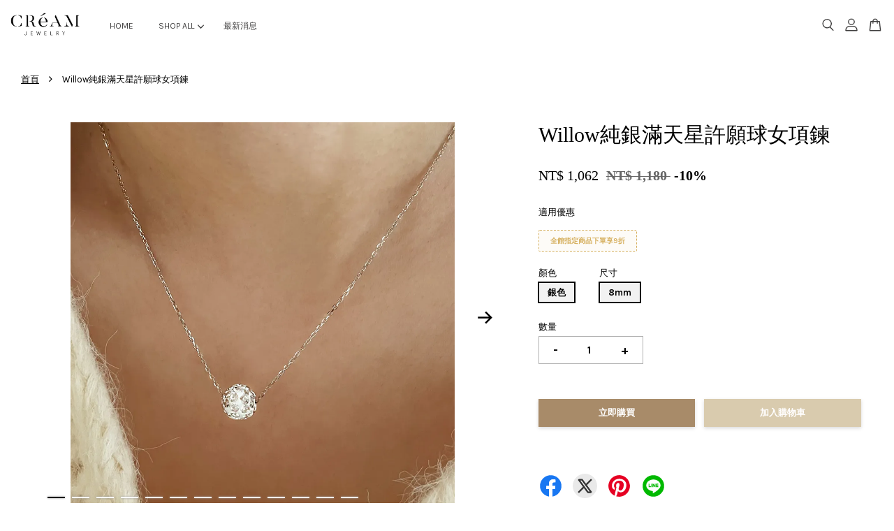

--- FILE ---
content_type: text/html; charset=UTF-8
request_url: https://www.creamtw.com/products/willow%E7%B4%94%E9%8A%80%E6%BB%BF%E5%A4%A9%E6%98%9F%E8%A8%B1%E9%A1%98%E7%90%83%E5%A5%B3%E9%A0%85%E9%8D%8A
body_size: 51882
content:
<!doctype html>
<!--[if lt IE 7]><html class="no-js lt-ie9 lt-ie8 lt-ie7" lang="en"> <![endif]-->
<!--[if IE 7]><html class="no-js lt-ie9 lt-ie8" lang="en"> <![endif]-->
<!--[if IE 8]><html class="no-js lt-ie9" lang="en"> <![endif]-->
<!--[if IE 9 ]><html class="ie9 no-js"> <![endif]-->
<!--[if (gt IE 9)|!(IE)]><!--> <html class="no-js"> <!--<![endif]-->
<head>

  <!-- Basic page needs ================================================== -->
  <meta charset="utf-8">
  <meta http-equiv="X-UA-Compatible" content="IE=edge,chrome=1">

  
  <link rel="icon" href="https://cdn.store-assets.com/s/850850/f/8651034.jpeg" />
  

  <!-- Title and description ================================================== -->
  <title>
  Willow純銀滿天星許願球女項鍊 &ndash; CRéAM
  </title>

  
  <meta name="description" content="【CReAM】Willow純銀極致耀眼滿天星許願球 水鑽亮鑽銀色抗氧女項鍊 簡約圓球亮鑽美練 鑲崁碎鑽亮鑽鋯石 墜飾整體尺寸直徑約8mm 鍊飾為純銀鍍白銀色 奈米防氧化處理 精緻、簡約低調中帶有奢華貴氣的氛圍 不易掉色、不易過敏 是日常百搭的款式 ◇ 全長:約45cm(40+5cm延長鍊) ◇ 過敏不易過敏 (特殊體質或對白金過敏除外) ◇ 掉色不易掉色 ◇ 保存 1.請保持飾品乾燥 2.平時使用柔軟乾燥棉布擦拭 (金飾→擦金布/銀飾→擦銀布，以保持商品亮麗) 3.銀布請勿擦拭金色飾品，以免金色">
  

  <!-- Social meta ================================================== -->
  

  <meta property="og:type" content="product">
  <meta property="og:title" content="Willow純銀滿天星許願球女項鍊">
  <meta property="og:url" content="https://www.creamtw.com/products/willow純銀滿天星許願球女項鍊">
  
  <meta property="og:image" content="https://cdn.store-assets.com/s/850850/i/66517972.jpeg?width=480&format=webp">
  <meta property="og:image:secure_url" content="https://cdn.store-assets.com/s/850850/i/66517972.jpeg?width=480&format=webp">
  
  <meta property="og:image" content="https://cdn.store-assets.com/s/850850/i/66517981.jpeg?width=480&format=webp">
  <meta property="og:image:secure_url" content="https://cdn.store-assets.com/s/850850/i/66517981.jpeg?width=480&format=webp">
  
  <meta property="og:image" content="https://cdn.store-assets.com/s/850850/i/66517973.jpeg?width=480&format=webp">
  <meta property="og:image:secure_url" content="https://cdn.store-assets.com/s/850850/i/66517973.jpeg?width=480&format=webp">
  
  <meta property="og:price:amount" content="1062">
  <meta property="og:price:currency" content="TWD">


<meta property="og:description" content="【CReAM】Willow純銀極致耀眼滿天星許願球 水鑽亮鑽銀色抗氧女項鍊 簡約圓球亮鑽美練 鑲崁碎鑽亮鑽鋯石 墜飾整體尺寸直徑約8mm 鍊飾為純銀鍍白銀色 奈米防氧化處理 精緻、簡約低調中帶有奢華貴氣的氛圍 不易掉色、不易過敏 是日常百搭的款式 ◇ 全長:約45cm(40+5cm延長鍊) ◇ 過敏不易過敏 (特殊體質或對白金過敏除外) ◇ 掉色不易掉色 ◇ 保存 1.請保持飾品乾燥 2.平時使用柔軟乾燥棉布擦拭 (金飾→擦金布/銀飾→擦銀布，以保持商品亮麗) 3.銀布請勿擦拭金色飾品，以免金色">
<meta property="og:site_name" content="CRéAM">



  <meta name="twitter:card" content="summary">




  <meta name="twitter:title" content="Willow純銀滿天星許願球女項鍊">
  <meta name="twitter:description" content="【CReAM】Willow純銀極致耀眼滿天星許願球 水鑽亮鑽銀色抗氧女項鍊

簡約圓球亮鑽美練 鑲崁碎鑽亮鑽鋯石
墜飾整體尺寸直徑約8mm
鍊飾為純銀鍍白銀色 奈米防氧化處理
精緻、簡約低調中帶有奢華貴氣的氛圍

不易掉色、不易過敏
是日常百搭的款式

◇ 全長:約45cm(40+5cm延長鍊)
◇ 過敏不易過敏 (特殊體質或對白金過敏除外)
◇ 掉色不易掉色

◇ 保存
1.請保持飾品乾燥
2.">
  <meta name="twitter:image" content="">
  <meta name="twitter:image:width" content="480">
  <meta name="twitter:image:height" content="480">




  <!-- Helpers ================================================== -->
  <link rel="canonical" href="https://www.creamtw.com/products/willow純銀滿天星許願球女項鍊">
  <meta name="viewport" content="width=device-width, initial-scale=1.0, minimum-scale=1.0, maximum-scale=3.0">
  <meta name="theme-color" content="">

  <!-- CSS ================================================== -->
  <link href="https://store-themes.easystore.co/850850/themes/3809/assets/timber.css?t=1765310419" rel="stylesheet" type="text/css" media="screen" />
  <link href="https://store-themes.easystore.co/850850/themes/3809/assets/theme.css?t=1765310419" rel="stylesheet" type="text/css" media="screen" />

  



<link href="https://fonts.googleapis.com/css?family=Karla:400,700&display=swap" rel="stylesheet">


  <script src="//ajax.googleapis.com/ajax/libs/jquery/1.11.0/jquery.min.js" type="text/javascript" ></script>
  <!-- Header hook for plugins ================================================== -->
  
<!-- ScriptTags -->
<script>window.__st={'p': 'product', 'cid': ''};</script><script src='/assets/events.js'></script><script>(function(d,s,id){var js,fjs=d.getElementsByTagName(s)[0];if(d.getElementById(id))return;js=d.createElement(s);js.id=id;js.src='https://connect.facebook.net/zh_TW/sdk/xfbml.customerchat.js#xfbml=1&version=v6.0&autoLogAppEvents=1';fjs.parentNode.insertBefore(js,fjs);}(document,'script','facebook-jssdk'));</script><script>(function(){function asyncLoad(){var urls=['/assets/traffic.js?v=1'];for(var i=0;i<urls.length;i++){var s=document.createElement('script');s.type='text/javascript';s.async=true;s.src=urls[i];var x=document.getElementsByTagName('script')[0];x.parentNode.insertBefore(s, x);}}window.attachEvent ? window.attachEvent('onload', asyncLoad) : window.addEventListener('load', asyncLoad, false);})();</script>
<!-- /ScriptTags -->


  
<!--[if lt IE 9]>
<script src="//cdnjs.cloudflare.com/ajax/libs/html5shiv/3.7.2/html5shiv.min.js" type="text/javascript" ></script>
<script src="https://store-themes.easystore.co/850850/themes/3809/assets/respond.min.js?t=1765310419" type="text/javascript" ></script>
<link href="https://store-themes.easystore.co/850850/themes/3809/assets/respond-proxy.html" id="respond-proxy" rel="respond-proxy" />
<link href="//www.creamtw.com/search?q=f5c796ad63bc865d729f8bf89084ba5b" id="respond-redirect" rel="respond-redirect" />
<script src="//www.creamtw.com/search?q=f5c796ad63bc865d729f8bf89084ba5b" type="text/javascript"></script>
<![endif]-->



  <script src="https://store-themes.easystore.co/850850/themes/3809/assets/modernizr.min.js?t=1765310419" type="text/javascript" ></script>

  
  
  <script>
  (function(i,s,o,g,r,a,m){i['GoogleAnalyticsObject']=r;i[r]=i[r]||function(){
  (i[r].q=i[r].q||[]).push(arguments)},i[r].l=1*new Date();a=s.createElement(o),
  m=s.getElementsByTagName(o)[0];a.async=1;a.src=g;m.parentNode.insertBefore(a,m)
  })(window,document,'script','https://www.google-analytics.com/analytics.js','ga');

  ga('create', '', 'auto','myTracker');
  ga('myTracker.send', 'pageview');

  </script>
  
</head>

<body id="willow---------------------------------" class="template-product  has-sticky-btm-bar" >

  <ul id="MobileNav" class="mobile-nav">
  
  <li class="mobile-nav_icon-x">
    
      




  	
  	<span class="MobileNavTrigger icon icon-x"></span>
  </li>
  
  <li class="mobile-nav__link header-bar__search-wrapper">
    
    <div class="header-bar__module header-bar__search mobile-nav_search">
      
  <form action="/search" method="get" class="header-bar__search-form clearfix" role="search">
    
    <button type="submit" class="btn icon-fallback-text header-bar__search-submit">
      <span class="icon icon-search" aria-hidden="true"></span>
      <span class="fallback-text">搜尋</span>
    </button>
    <input type="search" name="q" value="" aria-label="搜尋" class="header-bar__search-input" placeholder="搜尋" autocomplete="off">
    <div class="dropdown" id="searchDropdown"></div>
    <input type="hidden" name="search_history" id="search_history">
  </form>




<script>
  var _search_history_listings = ""
  if(_search_history_listings != "") localStorage.setItem('searchHistory', JSON.stringify(_search_history_listings));

  function clearAll() {
    localStorage.removeItem('searchHistory');
  
    var customer = "";
    if(customer) {
      // Your logic to clear all data or call an endpoint
      fetch('/account/search_histories', {
          method: 'DELETE',
          headers: {
            "Content-Type": "application/json",
            "X-Requested-With": "XMLHttpRequest"
          },
          body: JSON.stringify({
            _token: "XCYdvPkuRpdmZQRWO0V4vcYHIJdaeFvribDS11Rs"
          }),
      })
      .then(response => response.json())
    }
  }
  // End - store view history in local storage
  
  // search history dropdown  
  var searchInputs = document.querySelectorAll('input[type=search]');
  
  if(searchInputs.length > 0) {
    
    searchInputs.forEach((searchInput)=>{
    
      searchInput.addEventListener('focus', function() {
        var searchDropdown = searchInput.closest('form').querySelector('#searchDropdown');
        searchDropdown.innerHTML = ''; // Clear existing items
  
        // retrieve data from local storage
        var searchHistoryData = JSON.parse(localStorage.getItem('searchHistory')) || [];
  
        // Convert JSON to string
        var search_history_json = JSON.stringify(searchHistoryData);
  
        // Set the value of the hidden input
        searchInput.closest('form').querySelector("#search_history").value = search_history_json;
  
        // create dropdown items
        var clearAllItem = document.createElement('div');
        clearAllItem.className = 'dropdown-item clear-all';
        clearAllItem.textContent = 'Clear';
        clearAllItem.addEventListener('click', function() {
            clearAll();
            searchDropdown.style.display = 'none';
            searchInput.classList.remove('is-focus');
        });
        searchDropdown.appendChild(clearAllItem);
  
        // create dropdown items
        searchHistoryData.forEach(function(item) {
          var dropdownItem = document.createElement('div');
          dropdownItem.className = 'dropdown-item';
          dropdownItem.textContent = item.term;
          dropdownItem.addEventListener('click', function() {
            searchInput.value = item.term;
            searchDropdown.style.display = 'none';
          });
          searchDropdown.appendChild(dropdownItem);
        });
  
        if(searchHistoryData.length > 0){
          // display the dropdown
          searchInput.classList.add('is-focus');
          document.body.classList.add('search-input-focus');
          searchDropdown.style.display = 'block';
        }
      });
  
      searchInput.addEventListener("focusout", (event) => {
        var searchDropdown = searchInput.closest('form').querySelector('#searchDropdown');
        searchInput.classList.remove('is-focus');
        searchDropdown.classList.add('transparent');
        setTimeout(()=>{
          searchDropdown.style.display = 'none';
          searchDropdown.classList.remove('transparent');
          document.body.classList.remove('search-input-focus');
        }, 400);
      });
    })
  }
  // End - search history dropdown
</script>
    </div>
    
  </li>
  
  
  
  <li class="mobile-nav__link" aria-haspopup="true">
    
    <a href="/" >
      HOME
    </a>
    
  </li>
  
  
  <li class="mobile-nav__link" aria-haspopup="true">
    
    
    <a href="/collections/all" class="mobile-nav__parent-link">
      SHOP ALL
    </a>
    <span class="mobile-nav__sublist-trigger">
      <span class="icon-fallback-text mobile-nav__sublist-expand">
  <span class="icon icon-plus" aria-hidden="true"></span>
  <span class="fallback-text">+</span>
</span>
<span class="icon-fallback-text mobile-nav__sublist-contract">
  <span class="icon icon-minus" aria-hidden="true"></span>
  <span class="fallback-text">-</span>
</span>

    </span>
    <ul class="mobile-nav__sublist">
      
      
      <li class="mobile-nav__sublist-link" aria-haspopup="true">
        
        <a href="/collections/珍珠-pearl" >
          熱銷商品
        </a>
        
      </li>
      
      
      <li class="mobile-nav__sublist-link" aria-haspopup="true">
        
        <a href="/collections/男性-中性" >
          男性/中性
        </a>
        
      </li>
      
      
      <li class="mobile-nav__sublist-link" aria-haspopup="true">
        
        <a href="/collections/項鍊-necklace" >
          項鍊 NECELACE
        </a>
        
      </li>
      
      
      <li class="mobile-nav__sublist-link" aria-haspopup="true">
        
        <a href="/collections/耳環-earrings" >
          耳環 EARRINGS
        </a>
        
      </li>
      
      
      <li class="mobile-nav__sublist-link" aria-haspopup="true">
        
        <a href="/collections/手環-bracelet" >
          手環/手鍊 BRACELET
        </a>
        
      </li>
      
      
      <li class="mobile-nav__sublist-link" aria-haspopup="true">
        
        <a href="/collections/戒指-ring" >
          戒指 RING
        </a>
        
      </li>
      
      
      <li class="mobile-nav__sublist-link" aria-haspopup="true">
        
        <a href="/collections/永生花禮盒" >
          永生花禮盒 GIFT BOX
        </a>
        
      </li>
      
      
      <li class="mobile-nav__sublist-link" aria-haspopup="true">
        
        <a href="/collections/新品推薦" >
          訂製/客製商品
        </a>
        
      </li>
      
      
      <li class="mobile-nav__sublist-link" aria-haspopup="true">
        
        <a href="/collections/西班牙製" >
          西班牙製
        </a>
        
      </li>
      
      
      <li class="mobile-nav__sublist-link" aria-haspopup="true">
        
        
        <a href="/collections/商品材質" class="mobile-nav__parent-link">
          商品材質
        </a>
        <span class="mobile-nav__sublist-trigger"><span class="icon-fallback-text mobile-nav__sublist-expand">
  <span class="icon icon-plus" aria-hidden="true"></span>
  <span class="fallback-text">+</span>
</span>
<span class="icon-fallback-text mobile-nav__sublist-contract">
  <span class="icon icon-minus" aria-hidden="true"></span>
  <span class="fallback-text">-</span>
</span>
</span>
        <ul class="mobile-nav__sublist"> 
          
          
          <li class="mobile-nav__sublist-link" aria-haspopup="true">
            
            <a href="/collections/鋯石-亮鑽" >
              鋯石/亮鑽
            </a>
            
          </li>
          
          
          <li class="mobile-nav__sublist-link" aria-haspopup="true">
            
            <a href="/collections/純銀" >
              S925純銀
            </a>
            
          </li>
          
          
          <li class="mobile-nav__sublist-link" aria-haspopup="true">
            
            <a href="/collections/珍珠-pearl-1" >
              珍珠 Pearl
            </a>
            
          </li>
          
        </ul>
        
      </li>
      
      
      <li class="mobile-nav__sublist-link" aria-haspopup="true">
        
        
        <a href="/collections/配戴場合" class="mobile-nav__parent-link">
          配戴場合
        </a>
        <span class="mobile-nav__sublist-trigger"><span class="icon-fallback-text mobile-nav__sublist-expand">
  <span class="icon icon-plus" aria-hidden="true"></span>
  <span class="fallback-text">+</span>
</span>
<span class="icon-fallback-text mobile-nav__sublist-contract">
  <span class="icon icon-minus" aria-hidden="true"></span>
  <span class="fallback-text">-</span>
</span>
</span>
        <ul class="mobile-nav__sublist"> 
          
          
          <li class="mobile-nav__sublist-link" aria-haspopup="true">
            
            <a href="/collections/正式場合" >
              正式場合
            </a>
            
          </li>
          
          
          <li class="mobile-nav__sublist-link" aria-haspopup="true">
            
            <a href="/collections/簡約日常" >
              日常配戴
            </a>
            
          </li>
          
          
          <li class="mobile-nav__sublist-link" aria-haspopup="true">
            
            <a href="/collections/簡約單品" >
              簡約單品
            </a>
            
          </li>
          
        </ul>
        
      </li>
      
      
      <li class="mobile-nav__sublist-link" aria-haspopup="true">
        
        
        <a href="/collections/人氣推薦" class="mobile-nav__parent-link">
          批發/合作廠商入口
        </a>
        <span class="mobile-nav__sublist-trigger"><span class="icon-fallback-text mobile-nav__sublist-expand">
  <span class="icon icon-plus" aria-hidden="true"></span>
  <span class="fallback-text">+</span>
</span>
<span class="icon-fallback-text mobile-nav__sublist-contract">
  <span class="icon icon-minus" aria-hidden="true"></span>
  <span class="fallback-text">-</span>
</span>
</span>
        <ul class="mobile-nav__sublist"> 
          
          
          <li class="mobile-nav__sublist-link" aria-haspopup="true">
            
            <a href="/collections/裸鍊" >
              裸鍊
            </a>
            
          </li>
          
          
          <li class="mobile-nav__sublist-link" aria-haspopup="true">
            
            <a href="/collections/吊墜" >
              吊墜
            </a>
            
          </li>
          
          
          <li class="mobile-nav__sublist-link" aria-haspopup="true">
            
            <a href="/collections/飾品零件" >
              飾品零件
            </a>
            
          </li>
          
          
          <li class="mobile-nav__sublist-link" aria-haspopup="true">
            
            <a href="/collections/包材-包裝盒" >
              包材/包裝盒
            </a>
            
          </li>
          
          
          <li class="mobile-nav__sublist-link" aria-haspopup="true">
            
            <a href="/collections/工具類" >
              工具類
            </a>
            
          </li>
          
        </ul>
        
      </li>
      
    </ul>
    
  </li>
  
  
  <li class="mobile-nav__link" aria-haspopup="true">
    
    <a href="/blogs/news" >
      最新消息
    </a>
    
  </li>
  

  

  
  
  
  <li class="mobile-nav__link">
    <a href="/account/login">登入</a>
  </li>
  
  <li class="mobile-nav__link">
    <a href="/account/register">註冊帳號</a>
  </li>
  
  
  
  
</ul>
<div id="MobileNavOutside" class="mobile-nav-outside"></div>


<div id="PageContainer" class="page-container">
  
<!-- Snippet:global/body_start: Console Extension -->
<div id='es_console' style='display: none;'>850850</div>
<!-- /Snippet -->

  
    <style>
  .search-modal__form{
    position: relative;
  }
  
  .dropdown-wrapper {
    position: relative;
  }
  
  .dropdown-wrapper:hover .dropdown {
    display: block;
  }
  
  .header-icon-nav .dropdown {
    left: -80px;
  }
  
  .dropdown {
    display: none;
    position: absolute;
    top: 100%;
    left: 0px;
    width: 100%;
    padding: 8px;
    background-color: #fff;
    z-index: 1000;
    border-radius: 5px;
    border: 1px solid rgba(var(--color-foreground), 1);
    border-top: none;
    overflow-x: hidden;
    overflow-y: auto;
    max-height: 350px;
    min-width: 150px;
    box-shadow: 0 0 5px rgba(0,0,0,0.1);
  }
    
  .dropdown a{
    text-decoration: none;
    color: #000 !important;
  }
  
  .dropdown-item {
    padding: 0.4rem 2rem;
    cursor: pointer;
    line-height: 1.4;
    overflow: hidden;
    text-overflow: ellipsis;
    white-space: nowrap;
  }
  
  .dropdown-item:hover{
    background-color: #f3f3f3;
  }
  
  .search__input.is-focus{
    border-radius: 15px;
    border-bottom-left-radius: 0;
    border-bottom-right-radius: 0;
    border: 1px solid rgba(var(--color-foreground), 1);
    border-bottom: none;
    box-shadow: none;
  }
  
  .clear-all {
    text-align: right;
    padding: 0 2rem 0.2rem;
    line-height: 1;
    font-size: 70%;
    margin-bottom: -2px;
  }
  
  .clear-all:hover{
    background-color: #fff;
  }
  
  .referral-notification {
    position: absolute;
    top: 100%;
    right: -12px;
    background: white;
    border: 1px solid #e0e0e0;
    border-radius: 8px;
    box-shadow: 0 4px 12px rgba(0, 0, 0, 0.15);
    width: 280px;
    z-index: 1000;
    padding: 16px;
    margin-top: 8px;
    font-size: 14px;
    line-height: 1.4;
  }
  
  .referral-notification::before {
    content: '';
    position: absolute;
    top: -8px;
    right: 20px;
    width: 0;
    height: 0;
    border-left: 8px solid transparent;
    border-right: 8px solid transparent;
    border-bottom: 8px solid white;
  }
  
  .referral-notification::after {
    content: '';
    position: absolute;
    top: -9px;
    right: 20px;
    width: 0;
    height: 0;
    border-left: 8px solid transparent;
    border-right: 8px solid transparent;
    border-bottom: 8px solid #e0e0e0;
  }
  
  .referral-notification h4 {
    margin: 0 0 8px 0;
    color: #2196F3;
    font-size: 16px;
    font-weight: 600;
  }
  
  .referral-notification p {
    margin: 0 0 12px 0;
    color: #666;
  }
  
  .referral-notification .referral-code {
    background: #f5f5f5;
    padding: 8px;
    border-radius: 4px;
    font-family: monospace;
    font-size: 13px;
    text-align: center;
    margin: 8px 0;
    border: 1px solid #ddd;
  }
  
  .referral-notification .close-btn {
    position: absolute;
    top: 8px;
    right: 8px;
    background: none;
    border: none;
    font-size: 18px;
    color: #999;
    cursor: pointer;
    padding: 0;
    width: 20px;
    height: 20px;
    line-height: 1;
  }
  
  .referral-notification .close-btn:hover {
    color: #333;
  }
  
  .referral-notification .action-btn {
    background: #2196F3;
    color: white;
    border: none;
    padding: 8px 16px;
    border-radius: 4px;
    cursor: pointer;
    font-size: 12px;
    margin-right: 8px;
    margin-top: 8px;
  }
  
  .referral-notification .action-btn:hover {
    background: #1976D2;
  }
  
  .referral-notification .dismiss-btn {
    background: transparent;
    color: #666;
    border: 1px solid #ddd;
    padding: 8px 16px;
    border-radius: 4px;
    cursor: pointer;
    font-size: 12px;
    margin-top: 8px;
  }
  
  .referral-notification .dismiss-btn:hover {
    background: #f5f5f5;
  }
  .referral-modal__dialog {
    transform: translate(-50%, 0);
    transition: transform var(--duration-default) ease, visibility 0s;
    z-index: 10000;
    position: fixed;
    top: 20vh;
    left: 50%;
    width: 100%;
    max-width: 350px;
    box-shadow: 0 4px 12px rgba(0, 0, 0, 0.15);
    border-radius: 12px;
    background-color: #fff;
    color: #000;
    padding: 20px;
    text-align: center;
  }
  .modal-overlay.referral-modal-overlay {
    position: fixed;
    top: 0;
    left: 0;
    width: 100%;
    height: 100%;
    background-color: rgba(0, 0, 0, 0.7);
    z-index: 2001;
    display: block;
    opacity: 1;
    transition: opacity var(--duration-default) ease, visibility 0s;
  }
</style>

<header id="es_header_bar" class="header-bar  sticky-topbar">
  <div class="header-bg-wrapper">
    <div class="header-wrapper wrapper">
      

      <div class="logo-header" role="banner">

              
                    <div class="h1 site-header__logo" itemscope itemtype="http://schema.org/Organization">
              
                    
                        
                      	
                          <a href="/" class="logo-wrapper" itemprop="url">
                            <img src="https://cdn.store-assets.com/s/850850/f/8651032.jpeg?width=350&format=webp" alt="CRéAM" itemprop="logo">
                          </a>
                        

                    
              
                </div>
              

      </div>

      <div class="header-nav-bar medium-down--hide">
          
<ul class="site-nav large--text-center" id="AccessibleNav">
  
    
    
      <li >
        <a href="/"  class="site-nav__link">HOME</a>
      </li>
    
  
    
    
      
      <li class="site-nav--has-dropdown" aria-haspopup="true">
        <a href="/collections/all"  class="site-nav__link">
          SHOP ALL
          <span class="arrow-icon">
            <svg id="Layer_1" data-name="Layer 1" xmlns="http://www.w3.org/2000/svg" viewBox="0 0 100 100"><title>arrow down</title><path d="M50,78.18A7.35,7.35,0,0,1,44.82,76L3.15,34.36A7.35,7.35,0,1,1,13.55,24L50,60.44,86.45,24a7.35,7.35,0,1,1,10.4,10.4L55.21,76A7.32,7.32,0,0,1,50,78.18Z"/></svg>
          </span>
        </a>
        <ul class="site-nav__dropdown">
          
            
            
              <li >
                <a href="/collections/珍珠-pearl"  class="site-nav__link">熱銷商品</a>
              </li>
            
          
            
            
              <li >
                <a href="/collections/男性-中性"  class="site-nav__link">男性/中性</a>
              </li>
            
          
            
            
              <li >
                <a href="/collections/項鍊-necklace"  class="site-nav__link">項鍊 NECELACE</a>
              </li>
            
          
            
            
              <li >
                <a href="/collections/耳環-earrings"  class="site-nav__link">耳環 EARRINGS</a>
              </li>
            
          
            
            
              <li >
                <a href="/collections/手環-bracelet"  class="site-nav__link">手環/手鍊 BRACELET</a>
              </li>
            
          
            
            
              <li >
                <a href="/collections/戒指-ring"  class="site-nav__link">戒指 RING</a>
              </li>
            
          
            
            
              <li >
                <a href="/collections/永生花禮盒"  class="site-nav__link">永生花禮盒 GIFT BOX</a>
              </li>
            
          
            
            
              <li >
                <a href="/collections/新品推薦"  class="site-nav__link">訂製/客製商品</a>
              </li>
            
          
            
            
              <li >
                <a href="/collections/西班牙製"  class="site-nav__link">西班牙製</a>
              </li>
            
          
            
            
              
              <li class="site-nav_has-child">
                <a href="/collections/商品材質"  class="site-nav__link">
                  商品材質
                </a>
                <ul class="site-nav__dropdown_level-3">
                  
                    
                    
                      <li >
                        <a href="/collections/鋯石-亮鑽"  class="site-nav__link">鋯石/亮鑽</a>
                      </li>
                    
                  
                    
                    
                      <li >
                        <a href="/collections/純銀"  class="site-nav__link">S925純銀</a>
                      </li>
                    
                  
                    
                    
                      <li >
                        <a href="/collections/珍珠-pearl-1"  class="site-nav__link">珍珠 Pearl</a>
                      </li>
                    
                  
                </ul>
              </li>
            
          
            
            
              
              <li class="site-nav_has-child">
                <a href="/collections/配戴場合"  class="site-nav__link">
                  配戴場合
                </a>
                <ul class="site-nav__dropdown_level-3">
                  
                    
                    
                      <li >
                        <a href="/collections/正式場合"  class="site-nav__link">正式場合</a>
                      </li>
                    
                  
                    
                    
                      <li >
                        <a href="/collections/簡約日常"  class="site-nav__link">日常配戴</a>
                      </li>
                    
                  
                    
                    
                      <li >
                        <a href="/collections/簡約單品"  class="site-nav__link">簡約單品</a>
                      </li>
                    
                  
                </ul>
              </li>
            
          
            
            
              
              <li class="site-nav_has-child">
                <a href="/collections/人氣推薦"  class="site-nav__link">
                  批發/合作廠商入口
                </a>
                <ul class="site-nav__dropdown_level-3">
                  
                    
                    
                      <li >
                        <a href="/collections/裸鍊"  class="site-nav__link">裸鍊</a>
                      </li>
                    
                  
                    
                    
                      <li >
                        <a href="/collections/吊墜"  class="site-nav__link">吊墜</a>
                      </li>
                    
                  
                    
                    
                      <li >
                        <a href="/collections/飾品零件"  class="site-nav__link">飾品零件</a>
                      </li>
                    
                  
                    
                    
                      <li >
                        <a href="/collections/包材-包裝盒"  class="site-nav__link">包材/包裝盒</a>
                      </li>
                    
                  
                    
                    
                      <li >
                        <a href="/collections/工具類"  class="site-nav__link">工具類</a>
                      </li>
                    
                  
                </ul>
              </li>
            
          
        </ul>
      </li>
    
  
    
    
      <li >
        <a href="/blogs/news"  class="site-nav__link">最新消息</a>
      </li>
    
  
  
  
      
        
          
        
          
        
      
  
  
  
</ul>

      </div>

      <div class="desktop-header-nav medium-down--hide">


        <div class="header-subnav">
          






          <div class="header-icon-nav">

                

                


                
                  
                    <div class="header-bar__module">
                      
  <a class="popup-with-form" href="#search-form">
    



	<svg class="icon-search svg-icon" id="Layer_1" data-name="Layer 1" xmlns="http://www.w3.org/2000/svg" viewBox="0 0 100 100"><title>icon-search</title><path d="M68.5,65.87a35.27,35.27,0,1,0-5.4,4.5l23.11,23.1a3.5,3.5,0,1,0,5-4.94ZM14.82,41A28.47,28.47,0,1,1,43.28,69.43,28.5,28.5,0,0,1,14.82,41Z"/></svg>    

  

  </a>



<!-- form itself -->
<div id="search-form" class="white-popup-block mfp-hide popup-search">
  <div class="popup-search-content">
    <form action="/search" method="get" class="input-group search-bar" role="search">
      
      <span class="input-group-btn">
        <button type="submit" class="btn">
        	



	<svg class="icon-search svg-icon" id="Layer_1" data-name="Layer 1" xmlns="http://www.w3.org/2000/svg" viewBox="0 0 100 100"><title>icon-search</title><path d="M68.5,65.87a35.27,35.27,0,1,0-5.4,4.5l23.11,23.1a3.5,3.5,0,1,0,5-4.94ZM14.82,41A28.47,28.47,0,1,1,43.28,69.43,28.5,28.5,0,0,1,14.82,41Z"/></svg>    

  

        </button>
      </span>
      <input type="search" name="q" value="" placeholder="搜尋" class="input-group-field" aria-label="搜尋" placeholder="搜尋" autocomplete="off">
      <div class="dropdown" id="searchDropdown"></div>
      <input type="hidden" name="search_history" id="search_history">
    </form>
  </div>
</div>

<script src="https://store-themes.easystore.co/850850/themes/3809/assets/magnific-popup.min.js?t=1765310419" type="text/javascript" ></script>
<script>
$(document).ready(function() {
	$('.popup-with-form').magnificPopup({
		type: 'inline',
		preloader: false,
		focus: '#name',
      	mainClass: 'popup-search-bg-wrapper',

		// When elemened is focused, some mobile browsers in some cases zoom in
		// It looks not nice, so we disable it:
		callbacks: {
			beforeOpen: function() {
				if($(window).width() < 700) {
					this.st.focus = false;
				} else {
					this.st.focus = '#name';
				}
			}
		}
	});
});
</script>


<script>
  var _search_history_listings = ""
  if(_search_history_listings != "") localStorage.setItem('searchHistory', JSON.stringify(_search_history_listings));

  function clearAll() {
    localStorage.removeItem('searchHistory');
  
    var customer = "";
    if(customer) {
      // Your logic to clear all data or call an endpoint
      fetch('/account/search_histories', {
          method: 'DELETE',
          headers: {
            "Content-Type": "application/json",
            "X-Requested-With": "XMLHttpRequest"
          },
          body: JSON.stringify({
            _token: "XCYdvPkuRpdmZQRWO0V4vcYHIJdaeFvribDS11Rs"
          }),
      })
      .then(response => response.json())
    }
  }
  // End - store view history in local storage
  
  // search history dropdown  
  var searchInputs = document.querySelectorAll('input[type=search]');
  
  if(searchInputs.length > 0) {
    
    searchInputs.forEach((searchInput)=>{
    
      searchInput.addEventListener('focus', function() {
        var searchDropdown = searchInput.closest('form').querySelector('#searchDropdown');
        searchDropdown.innerHTML = ''; // Clear existing items
  
        // retrieve data from local storage
        var searchHistoryData = JSON.parse(localStorage.getItem('searchHistory')) || [];
  
        // Convert JSON to string
        var search_history_json = JSON.stringify(searchHistoryData);
  
        // Set the value of the hidden input
        searchInput.closest('form').querySelector("#search_history").value = search_history_json;
  
        // create dropdown items
        var clearAllItem = document.createElement('div');
        clearAllItem.className = 'dropdown-item clear-all';
        clearAllItem.textContent = 'Clear';
        clearAllItem.addEventListener('click', function() {
            clearAll();
            searchDropdown.style.display = 'none';
            searchInput.classList.remove('is-focus');
        });
        searchDropdown.appendChild(clearAllItem);
  
        // create dropdown items
        searchHistoryData.forEach(function(item) {
          var dropdownItem = document.createElement('div');
          dropdownItem.className = 'dropdown-item';
          dropdownItem.textContent = item.term;
          dropdownItem.addEventListener('click', function() {
            searchInput.value = item.term;
            searchDropdown.style.display = 'none';
          });
          searchDropdown.appendChild(dropdownItem);
        });
  
        if(searchHistoryData.length > 0){
          // display the dropdown
          searchInput.classList.add('is-focus');
          document.body.classList.add('search-input-focus');
          searchDropdown.style.display = 'block';
        }
      });
  
      searchInput.addEventListener("focusout", (event) => {
        var searchDropdown = searchInput.closest('form').querySelector('#searchDropdown');
        searchInput.classList.remove('is-focus');
        searchDropdown.classList.add('transparent');
        setTimeout(()=>{
          searchDropdown.style.display = 'none';
          searchDropdown.classList.remove('transparent');
          document.body.classList.remove('search-input-focus');
        }, 400);
      });
    })
  }
  // End - search history dropdown
</script>
                    </div>
                  
                




                
                  <div class="header-bar__module dropdown-wrapper" style="position: relative;">
                    
                      <a href="/account/login">



    <svg class="svg-icon" id="Layer_1" data-name="Layer 1" xmlns="http://www.w3.org/2000/svg" viewBox="0 0 100 100"><title>icon-profile</title><path d="M50,51.8A24.4,24.4,0,1,0,25.6,27.4,24.43,24.43,0,0,0,50,51.8ZM50,10A17.4,17.4,0,1,1,32.6,27.4,17.43,17.43,0,0,1,50,10Z"/><path d="M62.66,57.66H37.34a30.54,30.54,0,0,0-30.5,30.5V93.5a3.5,3.5,0,0,0,3.5,3.5H89.66a3.5,3.5,0,0,0,3.5-3.5V88.16A30.54,30.54,0,0,0,62.66,57.66ZM86.16,90H13.84V88.16a23.53,23.53,0,0,1,23.5-23.5H62.66a23.53,23.53,0,0,1,23.5,23.5Z"/></svg>

  
</a>

                      <!-- Referral Notification Popup for Desktop -->
                      <div id="referralNotification" class="referral-notification" style="display: none;">
                        <button class="close-btn" onclick="dismissReferralNotification()">&times;</button>
                        <div style="text-align: center; margin-bottom: 16px;">
                          <div style="width: 100px; height: 100px; margin: 0 auto;">
                            <img src="https://resources.easystore.co/storefront/icons/channels/vector_referral_program.svg">
                          </div>
                        </div>
                        <p id="referralSignupMessage" style="text-align: center; font-size: 14px; color: #666; margin: 0 0 20px 0;">
                          您的好友送您   回饋金！立即註冊領取。
                        </p>
                        <div style="text-align: center;">
                          <button class="btn" onclick="goToSignupPage()" style="width: 100%; color: #fff;">
                            註冊
                          </button>
                        </div>
                      </div>
                    
                  </div>
                

                <div class="header-bar__module cart-page-link-wrapper">
                  <span class="header-bar__sep" aria-hidden="true"></span>
                  <a class="CartDrawerTrigger cart-page-link">
                    



	<svg class="svg-icon" id="Layer_1" data-name="Layer 1" xmlns="http://www.w3.org/2000/svg" viewBox="0 0 100 100"><title>icon-bag</title><path d="M91.78,93.11,84.17,24.44a3.5,3.5,0,0,0-3.48-3.11H69.06C67.53,10.94,59.57,3,50,3S32.47,10.94,30.94,21.33H19.31a3.5,3.5,0,0,0-3.48,3.11L8.22,93.11A3.49,3.49,0,0,0,11.69,97H88.31a3.49,3.49,0,0,0,3.47-3.89ZM50,10c5.76,0,10.6,4.83,12,11.33H38.05C39.4,14.83,44.24,10,50,10ZM15.6,90l6.84-61.67h8.23v9.84a3.5,3.5,0,0,0,7,0V28.33H62.33v9.84a3.5,3.5,0,0,0,7,0V28.33h8.23L84.4,90Z"/></svg>	

  

                    <span class="cart-count header-bar__cart-count hidden-count">0</span>
                  </a>
                </div>


                
                  
                


          </div>
        </div>



      </div>
      
	  <div class="mobile-header-icons large--hide">
        
        <div class="large--hide">
          
              
                
                  
                        <a href="/account/login">



    <svg class="svg-icon" id="Layer_1" data-name="Layer 1" xmlns="http://www.w3.org/2000/svg" viewBox="0 0 100 100"><title>icon-profile</title><path d="M50,51.8A24.4,24.4,0,1,0,25.6,27.4,24.43,24.43,0,0,0,50,51.8ZM50,10A17.4,17.4,0,1,1,32.6,27.4,17.43,17.43,0,0,1,50,10Z"/><path d="M62.66,57.66H37.34a30.54,30.54,0,0,0-30.5,30.5V93.5a3.5,3.5,0,0,0,3.5,3.5H89.66a3.5,3.5,0,0,0,3.5-3.5V88.16A30.54,30.54,0,0,0,62.66,57.66ZM86.16,90H13.84V88.16a23.53,23.53,0,0,1,23.5-23.5H62.66a23.53,23.53,0,0,1,23.5,23.5Z"/></svg>

  
</a>
                  
                
                  
                
              
          
        </div>


        <!--  Mobile cart  -->
        <div class="large--hide">
          <a class="CartDrawerTrigger cart-page-link mobile-cart-page-link">
            



	<svg class="svg-icon" id="Layer_1" data-name="Layer 1" xmlns="http://www.w3.org/2000/svg" viewBox="0 0 100 100"><title>icon-bag</title><path d="M91.78,93.11,84.17,24.44a3.5,3.5,0,0,0-3.48-3.11H69.06C67.53,10.94,59.57,3,50,3S32.47,10.94,30.94,21.33H19.31a3.5,3.5,0,0,0-3.48,3.11L8.22,93.11A3.49,3.49,0,0,0,11.69,97H88.31a3.49,3.49,0,0,0,3.47-3.89ZM50,10c5.76,0,10.6,4.83,12,11.33H38.05C39.4,14.83,44.24,10,50,10ZM15.6,90l6.84-61.67h8.23v9.84a3.5,3.5,0,0,0,7,0V28.33H62.33v9.84a3.5,3.5,0,0,0,7,0V28.33h8.23L84.4,90Z"/></svg>	

  

            <span class="cart-count hidden-count">0</span>
          </a>
        </div>

        <!--  Mobile hamburger  -->
        <div class="large--hide">
          <a class="mobile-nav-trigger MobileNavTrigger">
            



    <svg class="svg-icon" id="Layer_1" data-name="Layer 1" xmlns="http://www.w3.org/2000/svg" viewBox="0 0 100 100"><title>icon-nav-menu</title><path d="M6.7,26.34H93a3.5,3.5,0,0,0,0-7H6.7a3.5,3.5,0,0,0,0,7Z"/><path d="M93.3,46.5H7a3.5,3.5,0,0,0,0,7H93.3a3.5,3.5,0,1,0,0-7Z"/><path d="M93.3,73.66H7a3.5,3.5,0,1,0,0,7H93.3a3.5,3.5,0,0,0,0-7Z"/></svg>

  

          </a>
        </div>
      
        
          
          <!-- Referral Notification Modal for Mobile -->
          <details-modal class="referral-modal" id="referralMobileModal">
            <details>
              <summary class="referral-modal__toggle" aria-haspopup="dialog" aria-label="Open referral modal" style="display: none;">
              </summary>
              <div class="modal-overlay referral-modal-overlay"></div>
              <div class="referral-modal__dialog" role="dialog" aria-modal="true" aria-label="Referral notification">
                <div class="referral-modal__content">
                  <button type="button" class="modal__close-button" aria-label="Close" onclick="closeMobileReferralModal()" style="position: absolute; top: 16px; right: 16px; background: none; border: none; font-size: 24px; cursor: pointer;">
                    &times;
                  </button>

                  <div style="margin-bottom: 24px;">
                    <div style="width: 120px; height: 120px; margin: 0 auto 20px;">
                      <img src="https://resources.easystore.co/storefront/icons/channels/vector_referral_program.svg" style="width: 100%; height: 100%;">
                    </div>
                  </div>

                  <p id="referralSignupMessageMobile" style="font-size: 16px; color: #333; margin: 0 0 30px 0; line-height: 1.5;">
                    您的好友送您   回饋金！立即註冊領取。
                  </p>

                  <button type="button" class="btn" onclick="goToSignupPageFromMobile()" style="width: 100%; color: #fff;">
                    註冊
                  </button>
                </div>
              </div>
            </details>
          </details-modal>
          
        
        
      </div>
		
    </div>
  </div>
</header>






    
    <main class="wrapper main-content" role="main">
      <div class="grid">
          <div class="grid__item">
            
  
            
<div itemscope itemtype="http://schema.org/Product">

  <meta itemprop="url" content="https://www.creamtw.com/products/willow純銀滿天星許願球女項鍊">
  <meta itemprop="image" content="https://cdn.store-assets.com/s/850850/i/66517972.jpeg?width=480&format=webp">
  

  <div class="section-header section-header--breadcrumb medium--hide small--hide">
    
<nav class="breadcrumb" role="navigation" aria-label="breadcrumbs">
  <a href="/" title="返回到首頁">首頁</a>

  

    
    <span aria-hidden="true" class="breadcrumb__sep">&rsaquo;</span>
    <span>Willow純銀滿天星許願球女項鍊</span>

  
</nav>


  </div>
  
  <div class="product-single">
    <div class="grid product-single__hero">
      <div class="grid__item large--seven-twelfths">
        
        <div id="ProductPhoto" class="product-slider flexslider-has-thumbs">
          <div id="overlayZoom"></div>
          
          <div class="product-flexslider flexslider transparent">
            <ul class="slides">
              
              <li data-thumb="https://cdn.store-assets.com/s/850850/i/66517972.jpeg?width=1024&format=webp" id="image-id-66517972">
                <div class="slide-img product-zoomable mfp-Images" data-image-id="66517972" data-image-type="Images" href="https://cdn.store-assets.com/s/850850/i/66517972.jpeg?width=1024&format=webp">
                  <img src="https://cdn.store-assets.com/s/850850/i/66517972.jpeg?width=1024&format=webp" alt="Willow001" onmousemove="zoomIn(event)" onmouseout="zoomOut()">
                </div>
              </li>
              
              <li data-thumb="https://cdn.store-assets.com/s/850850/i/66517981.jpeg?width=1024&format=webp" id="image-id-66517981">
                <div class="slide-img product-zoomable mfp-Images" data-image-id="66517981" data-image-type="Images" href="https://cdn.store-assets.com/s/850850/i/66517981.jpeg?width=1024&format=webp">
                  <img src="https://cdn.store-assets.com/s/850850/i/66517981.jpeg?width=1024&format=webp" alt="CREAM00-S" onmousemove="zoomIn(event)" onmouseout="zoomOut()">
                </div>
              </li>
              
              <li data-thumb="https://cdn.store-assets.com/s/850850/i/66517973.jpeg?width=1024&format=webp" id="image-id-66517973">
                <div class="slide-img product-zoomable mfp-Images" data-image-id="66517973" data-image-type="Images" href="https://cdn.store-assets.com/s/850850/i/66517973.jpeg?width=1024&format=webp">
                  <img src="https://cdn.store-assets.com/s/850850/i/66517973.jpeg?width=1024&format=webp" alt="Willow002" onmousemove="zoomIn(event)" onmouseout="zoomOut()">
                </div>
              </li>
              
              <li data-thumb="https://cdn.store-assets.com/s/850850/i/66517982.jpeg?width=1024&format=webp" id="image-id-66517982">
                <div class="slide-img product-zoomable mfp-Images" data-image-id="66517982" data-image-type="Images" href="https://cdn.store-assets.com/s/850850/i/66517982.jpeg?width=1024&format=webp">
                  <img src="https://cdn.store-assets.com/s/850850/i/66517982.jpeg?width=1024&format=webp" alt="P" onmousemove="zoomIn(event)" onmouseout="zoomOut()">
                </div>
              </li>
              
              <li data-thumb="https://cdn.store-assets.com/s/850850/i/66517975.jpeg?width=1024&format=webp" id="image-id-66517975">
                <div class="slide-img product-zoomable mfp-Images" data-image-id="66517975" data-image-type="Images" href="https://cdn.store-assets.com/s/850850/i/66517975.jpeg?width=1024&format=webp">
                  <img src="https://cdn.store-assets.com/s/850850/i/66517975.jpeg?width=1024&format=webp" alt="Willow003" onmousemove="zoomIn(event)" onmouseout="zoomOut()">
                </div>
              </li>
              
              <li data-thumb="https://cdn.store-assets.com/s/850850/i/66517979.jpeg?width=1024&format=webp" id="image-id-66517979">
                <div class="slide-img product-zoomable mfp-Images" data-image-id="66517979" data-image-type="Images" href="https://cdn.store-assets.com/s/850850/i/66517979.jpeg?width=1024&format=webp">
                  <img src="https://cdn.store-assets.com/s/850850/i/66517979.jpeg?width=1024&format=webp" alt="Willow004" onmousemove="zoomIn(event)" onmouseout="zoomOut()">
                </div>
              </li>
              
              <li data-thumb="https://cdn.store-assets.com/s/850850/i/66517976.jpeg?width=1024&format=webp" id="image-id-66517976">
                <div class="slide-img product-zoomable mfp-Images" data-image-id="66517976" data-image-type="Images" href="https://cdn.store-assets.com/s/850850/i/66517976.jpeg?width=1024&format=webp">
                  <img src="https://cdn.store-assets.com/s/850850/i/66517976.jpeg?width=1024&format=webp" alt="Willow004-1" onmousemove="zoomIn(event)" onmouseout="zoomOut()">
                </div>
              </li>
              
              <li data-thumb="https://cdn.store-assets.com/s/850850/i/66517978.jpeg?width=1024&format=webp" id="image-id-66517978">
                <div class="slide-img product-zoomable mfp-Images" data-image-id="66517978" data-image-type="Images" href="https://cdn.store-assets.com/s/850850/i/66517978.jpeg?width=1024&format=webp">
                  <img src="https://cdn.store-assets.com/s/850850/i/66517978.jpeg?width=1024&format=webp" alt="Willow005" onmousemove="zoomIn(event)" onmouseout="zoomOut()">
                </div>
              </li>
              
              <li data-thumb="https://cdn.store-assets.com/s/850850/i/66517977.jpeg?width=1024&format=webp" id="image-id-66517977">
                <div class="slide-img product-zoomable mfp-Images" data-image-id="66517977" data-image-type="Images" href="https://cdn.store-assets.com/s/850850/i/66517977.jpeg?width=1024&format=webp">
                  <img src="https://cdn.store-assets.com/s/850850/i/66517977.jpeg?width=1024&format=webp" alt="Willow006" onmousemove="zoomIn(event)" onmouseout="zoomOut()">
                </div>
              </li>
              
              <li data-thumb="https://cdn.store-assets.com/s/850850/i/66517974.jpeg?width=1024&format=webp" id="image-id-66517974">
                <div class="slide-img product-zoomable mfp-Images" data-image-id="66517974" data-image-type="Images" href="https://cdn.store-assets.com/s/850850/i/66517974.jpeg?width=1024&format=webp">
                  <img src="https://cdn.store-assets.com/s/850850/i/66517974.jpeg?width=1024&format=webp" alt="Willow007" onmousemove="zoomIn(event)" onmouseout="zoomOut()">
                </div>
              </li>
              
              <li data-thumb="https://cdn.store-assets.com/s/850850/i/66517980.jpeg?width=1024&format=webp" id="image-id-66517980">
                <div class="slide-img product-zoomable mfp-Images" data-image-id="66517980" data-image-type="Images" href="https://cdn.store-assets.com/s/850850/i/66517980.jpeg?width=1024&format=webp">
                  <img src="https://cdn.store-assets.com/s/850850/i/66517980.jpeg?width=1024&format=webp" alt="Willow008" onmousemove="zoomIn(event)" onmouseout="zoomOut()">
                </div>
              </li>
              
              <li data-thumb="https://cdn.store-assets.com/s/850850/i/66517969.jpeg?width=1024&format=webp" id="image-id-66517969">
                <div class="slide-img product-zoomable mfp-Images" data-image-id="66517969" data-image-type="Images" href="https://cdn.store-assets.com/s/850850/i/66517969.jpeg?width=1024&format=webp">
                  <img src="https://cdn.store-assets.com/s/850850/i/66517969.jpeg?width=1024&format=webp" alt="Willow009" onmousemove="zoomIn(event)" onmouseout="zoomOut()">
                </div>
              </li>
              
              <li data-thumb="https://cdn.store-assets.com/s/850850/i/66517968.jpeg?width=1024&format=webp" id="image-id-66517968">
                <div class="slide-img product-zoomable mfp-Images" data-image-id="66517968" data-image-type="Images" href="https://cdn.store-assets.com/s/850850/i/66517968.jpeg?width=1024&format=webp">
                  <img src="https://cdn.store-assets.com/s/850850/i/66517968.jpeg?width=1024&format=webp" alt="Willow0010" onmousemove="zoomIn(event)" onmouseout="zoomOut()">
                </div>
              </li>
              
            </ul>
          </div>
          
        </div>


        
        <ul class="gallery hidden">
          
            
            
              <li data-image-id="66517972" class="gallery__item" data-mfp-src="https://cdn.store-assets.com/s/850850/i/66517972.jpeg?width=1024&format=webp">
              </li>
            

          
            
            
              <li data-image-id="66517981" class="gallery__item" data-mfp-src="https://cdn.store-assets.com/s/850850/i/66517981.jpeg?width=1024&format=webp">
              </li>
            

          
            
            
              <li data-image-id="66517973" class="gallery__item" data-mfp-src="https://cdn.store-assets.com/s/850850/i/66517973.jpeg?width=1024&format=webp">
              </li>
            

          
            
            
              <li data-image-id="66517982" class="gallery__item" data-mfp-src="https://cdn.store-assets.com/s/850850/i/66517982.jpeg?width=1024&format=webp">
              </li>
            

          
            
            
              <li data-image-id="66517975" class="gallery__item" data-mfp-src="https://cdn.store-assets.com/s/850850/i/66517975.jpeg?width=1024&format=webp">
              </li>
            

          
            
            
              <li data-image-id="66517979" class="gallery__item" data-mfp-src="https://cdn.store-assets.com/s/850850/i/66517979.jpeg?width=1024&format=webp">
              </li>
            

          
            
            
              <li data-image-id="66517976" class="gallery__item" data-mfp-src="https://cdn.store-assets.com/s/850850/i/66517976.jpeg?width=1024&format=webp">
              </li>
            

          
            
            
              <li data-image-id="66517978" class="gallery__item" data-mfp-src="https://cdn.store-assets.com/s/850850/i/66517978.jpeg?width=1024&format=webp">
              </li>
            

          
            
            
              <li data-image-id="66517977" class="gallery__item" data-mfp-src="https://cdn.store-assets.com/s/850850/i/66517977.jpeg?width=1024&format=webp">
              </li>
            

          
            
            
              <li data-image-id="66517974" class="gallery__item" data-mfp-src="https://cdn.store-assets.com/s/850850/i/66517974.jpeg?width=1024&format=webp">
              </li>
            

          
            
            
              <li data-image-id="66517980" class="gallery__item" data-mfp-src="https://cdn.store-assets.com/s/850850/i/66517980.jpeg?width=1024&format=webp">
              </li>
            

          
            
            
              <li data-image-id="66517969" class="gallery__item" data-mfp-src="https://cdn.store-assets.com/s/850850/i/66517969.jpeg?width=1024&format=webp">
              </li>
            

          
            
            
              <li data-image-id="66517968" class="gallery__item" data-mfp-src="https://cdn.store-assets.com/s/850850/i/66517968.jpeg?width=1024&format=webp">
              </li>
            

          
          
        </ul>
        

        
      </div>
      <div class="grid__item large--five-twelfths">
          <div class="product_option-detail option_tags-wrapper">

            
            <h1 itemprop="name">Willow純銀滿天星許願球女項鍊</h1>

            <div itemprop="offers" itemscope itemtype="http://schema.org/Offer">
              

              <meta itemprop="priceCurrency" content="TWD">
              <link itemprop="availability" href="http://schema.org/InStock">

              <div class="product-single__prices">
                <span id="ProductPrice" class="product-single__price" itemprop="price" content="1062">
                  <span class=money data-ori-price='1,062.00'>NT$ 1,062.00 </span>
                </span>

                <s style="display: none;" id="ComparePrice" class="product-single__sale-price" data-expires="">
                  <span class=money data-ori-price='1,180.00'>NT$ 1,180.00 </span>
                </s>
                <span id="ComparePricePercent" class="product-single__sale-percent"></span>
              </div>

              <form action="/cart/add" method="post" enctype="multipart/form-data" data-addtocart='{"id":11054451,"name":"Willow純銀滿天星許願球女項鍊","sku":"","price":1062.0,"quantity":1,"variant":"銀色\u0026quot; 8mm","category":"首頁推薦\u0026quot;熱銷商品\u0026quot;S925純銀\u0026quot;鋯石/亮鑽\u0026quot;正式場合\u0026quot;日常配戴\u0026quot;簡約單品","brands":""}' id="AddToCartForm">
                <input type="hidden" name="_token" value="XCYdvPkuRpdmZQRWO0V4vcYHIJdaeFvribDS11Rs">
                  <style>
.sf_promo-promo-label, #sf_promo-view-more-tag, .sf_promo-label-unclickable:hover {
    color: #D6B05F
}
</style>
<div class="sf_promo-tag-wrapper">
    <div id="sf_promo-tag-label"></div>
    <div class="sf_promo-tag-container">
        <div id="sf_promo-tag"></div>
        <a id="sf_promo-view-more-tag" class="sf_promo-promo-label hide" onclick="getPromotionList(true)">瀏覽更多</a>
    </div>
</div>

                  <div class="product-option-wrapper">
                  




                  <select name="id" id="productSelect" class="product-single__variants">
                    
                      

                        <option  selected="selected"  data-sku="" value="51051910">銀色, 8mm - <span class=money data-ori-price='106,200.00'>NT$ 106,200.00 </span></option>

                      
                    
                  </select>

                  
        
                  <div class="product-single__quantity">
                    <label for="Quantity">數量</label>
                    <div>
                      <div class="cart-qty-adjust">
                        <span class="product-single__btn-qty-adjust" data-adjust="0">
                          -
                        </span>
                        <input type="number" id="Quantity" name="quantity" value="1" min="1" class="quantity-selector cart__quantity-selector">
                        <span class="product-single__btn-qty-adjust" data-adjust="1">
                          +
                        </span>
                      </div>
                    </div>
                  </div>

                </div>
                
<!-- Snippet:product/field_bottom: BuyNow button 立即購買 -->

            <a id="BuyNowButton" class="btn" style="color:#ffffff;background-color:#a88b69;display: none;">立即購買</a>

            <style type="text/css">
                #BuyNowButton.btn--loading{color:transparent !important;}#BuyNowButton:hover{opacity: 0.85;}
            </style>

            <script>

            $( document ).ready(function() {

                $( "#BuyNowButton" ).click(function() {

                  $(this).addClass('btn--loading');
                  var v_id = Number($('#productSelect').val()),
                      v_qty = Number($('#Quantity').val()),
                      token = 'XCYdvPkuRpdmZQRWO0V4vcYHIJdaeFvribDS11Rs',
                      currency = $( "[name='currencies'] option:selected" ).val(),
                      input_properties = null,
                      select_properties = null,
                      app_id = null;

                  input_properties = $("input[name^='properties']");
                  select_properties = $("select[name^='properties']");
                  app_id = $( "input[name='app_id']" ).val();

                  let propertiesParam = {};

                  for( i = 0; i < input_properties.length ; i++){

                    let type = input_properties[i].type;
                    let name = input_properties[i].name;
                    let value = input_properties[i].value;

                    name = name.slice(11, name.length - 1);

                    if(type == 'radio'){

                      let isChecked = input_properties[i].checked;

                      if(isChecked == true){

                        propertiesParam[name] = value;

                      }

                    }
                    else{

                      propertiesParam[name] = value;

                    }

                  }

                  for( i = 0; i < select_properties.length ; i++){

                    let name = select_properties[i].name;
                    let value = select_properties[i].value;

                    name = name.slice(11, name.length - 1);
                    propertiesParam[name] = value;

                  }

                  let dataParam = {
                    id: v_id,
                    quantity: v_qty,
                    _token: token
                  };

                  if(Object.keys(propertiesParam).length > 0){

                    dataParam.properties = propertiesParam;

                    if(app_id){

                      dataParam.app_id = app_id;

                    }
                  }

                  $.ajax({
                      type: "POST",
                      dataType: 'json',
                      url: "/cart/add?retrieve=true",
                      data: dataParam,
                      success: function(response){

                          var item_ids = [],
                              data_id = [],
                              data_qty = [],
                              cartCount = $('.cart-count'),
                              cartJSON = response.items;

                          $.each(cartJSON, function( index, b ) {
          
                            // for old controller
                              if (b.variant) {
                                  b.variant_id = b.variant.id
                              } 

                              if(b.promotion_id != undefined){
                                  $.each(b.items, function( index, c ) {
                         
                                    // for old controller
                                    if (c.variant) {
                                        c.variant_id = c.variant.id
                                    } 

                                    data_id.push(c.variant_id);
                                    item_ids.push(c.id);
                                    
                                      if(v_id != c.variant_id){
                                          data_qty.push(0);
                                      }else{
                                        data_qty.push(c.quantity);
                                      }
                                  });
                              } 
                              else {

                                data_id.push(b.variant_id);
                                item_ids.push(b.id);

                                if(v_id != b.variant_id){
                                  data_qty.push(0);
                                }else{
                                  data_qty.push(v_qty);
                                }
                            }
                         

                          });


                          cartCount.text(response.count);


                          $.ajax({
                                    type: "POST",
                                    dataType: 'json',
                                    url: "/cart",
                                    data:{
                                      _token: token,
                                      ids: data_id,
                                      updates: data_qty,
                                      checkout: '',
                                      current_currency: currency,
                                      item_ids: item_ids
                                  },
                                  success: function(response){

                                      // To fix free gift not given issue
                                      // Add sleep 1 second here to prevent go to checkout too fast,
                                      // and database replica havent got the free gift record

                                      sleep(1000)

                                      if(response.status == 'success'){
                                          window.location.href = '/checkout/index';
                                      }else{
                                          window.location.href = '/cart';
                                      }
                                  },
                                  error: function(xhr){
                                      console.log('error',xhr);
                                      window.location.href = '/cart';
                                  }
                          });

                      },
                      error: function(xhr){
                          console.log('error',xhr);
                          $('#BuyNowButton').removeClass('btn--loading');

                          var data = eval('(' + xhr.responseText + ')'),
                              response = data.description;

                          $('#BuyNowButtonError').remove();
                          $('#BuyNowButton').before('<p id="BuyNowButtonError" class="note errors">'+response+'</p>');

                      }
                  });

                });

                function sleep(milliseconds) {
                  const date = Date.now();
                  let currentDate = null;
                  do {
                    currentDate = Date.now();
                  } while (currentDate - date < milliseconds);
                }

                function checkProduct(){
                    var money = $("#ProductPrice").find(".money").text(),
                    price = Number(money.replace(/[^0-9\.]+/g,"")),
                    disabled = $('#AddToCart').attr('disabled');

                    if(!$('#productSelect').val() || price <= 0 || disabled != undefined){
                        $( "#BuyNowButton" ).hide();
                    }else{
                        $( "#BuyNowButton" ).show();
                    }
                };
                setTimeout(()=>{checkProduct()}, 250)

                $("body").on("change",".single-option-selector",function(){
                    checkProduct();
                });

            });

            </script>
<!-- /Snippet -->


                <button type="submit" name="add" id="AddToCart" class="btn addToCart-btn">
                  <span id="AddToCartText">加入購物車</span>
                </button>
                <a class="btn addToCart-btn top-addToCart-btn hide medium--hide small--hide">
                  



	<svg class="svg-icon" id="Layer_1" data-name="Layer 1" xmlns="http://www.w3.org/2000/svg" viewBox="0 0 100 100"><title>icon-bag</title><path d="M91.78,93.11,84.17,24.44a3.5,3.5,0,0,0-3.48-3.11H69.06C67.53,10.94,59.57,3,50,3S32.47,10.94,30.94,21.33H19.31a3.5,3.5,0,0,0-3.48,3.11L8.22,93.11A3.49,3.49,0,0,0,11.69,97H88.31a3.49,3.49,0,0,0,3.47-3.89ZM50,10c5.76,0,10.6,4.83,12,11.33H38.05C39.4,14.83,44.24,10,50,10ZM15.6,90l6.84-61.67h8.23v9.84a3.5,3.5,0,0,0,7,0V28.33H62.33v9.84a3.5,3.5,0,0,0,7,0V28.33h8.23L84.4,90Z"/></svg>	

  
<span id="AddToCartText">加入購物車</span>
                </a>
                

                <div id="floating_action-bar" class="floating-action-bar large--hide">
                  <div class="floating-action-bar-wrapper">
                    
                      
                      
                      
                      
                      
                      <a href="/" class="btn btn-back-home">
                        <img src="https://cdn.easystore.blue/s/201/f/5590.png?width=150&format=webp"/>
                        <div>
                          Home
                        </div>
                      </a>
                      
                    
                    <button type="submit" id="MobileAddToCart" name="add" class="btn addToCart-btn" data-float-btn="1">
                      <span id="AddToCartText" class="AddToCartTexts">加入購物車</span>
                    </button>
                  </div>
                </div>

              </form>

              
                
  
  





<div class="social-sharing is-clean" data-permalink="https://www.creamtw.com/products/willow純銀滿天星許願球女項鍊">

  
    <a target="_blank" href="//www.facebook.com/sharer.php?u=https://www.creamtw.com/products/willow純銀滿天星許願球女項鍊" class="share-facebook">
      



    <svg class="facebook-share-icon-svg circle-share-icon" xmlns="http://www.w3.org/2000/svg" xmlns:xlink="http://www.w3.org/1999/xlink" viewBox="0 0 1024 1024"><defs><clipPath id="clip-path"><rect x="62.11" y="62.04" width="899.89" height="899.96" fill="none"/></clipPath></defs><title>Facebook</title><g id="Layer_1" data-name="Layer 1"><g clip-path="url(#clip-path)"><path d="M962,512C962,263.47,760.53,62,512,62S62,263.47,62,512c0,224.61,164.56,410.77,379.69,444.53V642.08H327.43V512H441.69V412.86c0-112.78,67.18-175.08,170-175.08,49.23,0,100.73,8.79,100.73,8.79V357.31H655.65c-55.9,0-73.34,34.69-73.34,70.28V512H707.12l-20,130.08H582.31V956.53C797.44,922.77,962,736.61,962,512Z" fill="#1877f2"/></g><path d="M687.17,642.08l20-130.08H582.31V427.59c0-35.59,17.44-70.28,73.34-70.28h56.74V246.57s-51.5-8.79-100.73-8.79c-102.79,0-170,62.3-170,175.08V512H327.43V642.08H441.69V956.53a454.61,454.61,0,0,0,140.62,0V642.08Z" fill="#fff"/></g></svg>

  

    </a>
  

  
    <a target="_blank" href="//twitter.com/share?text=Willow純銀滿天星許願球女項鍊&amp;url=https://www.creamtw.com/products/willow純銀滿天星許願球女項鍊" class="share-twitter">
      



    <svg class="twitter-share-icon-svg circle-share-icon" viewBox="0 0 24 24" style="padding: 4px;background: #e9e9e9;border-radius: 50%;" stroke-width="2" stroke="currentColor" fill="none" stroke-linecap="round" stroke-linejoin="round">
      <path stroke="none" d="M0 0h24v24H0z" fill="none" style="fill: none;"/>
      <path d="M4 4l11.733 16h4.267l-11.733 -16z" style="fill: none;" />
      <path d="M4 20l6.768 -6.768m2.46 -2.46l6.772 -6.772" style="fill: none;" />
    </svg>

  

    </a>
  

  

    
      <a target="_blank" href="//pinterest.com/pin/create/button/?url=https://www.creamtw.com/products/willow純銀滿天星許願球女項鍊&amp;media=&amp;description=Willow純銀滿天星許願球女項鍊" class="share-pinterest">
        



    <svg class="pinterest-share-icon-svg circle-share-icon" xmlns="http://www.w3.org/2000/svg" viewBox="0 0 1024 1024"><title>Pinterest</title><g id="Layer_1" data-name="Layer 1"><circle cx="512" cy="512" r="450" fill="#fff"/><path d="M536,962H488.77a23.77,23.77,0,0,0-3.39-.71,432.14,432.14,0,0,1-73.45-10.48c-9-2.07-18-4.52-26.93-6.8a7.6,7.6,0,0,1,.35-1.33c.6-1,1.23-2,1.85-3,18.19-29.57,34.11-60.23,43.17-93.95,7.74-28.83,14.9-57.82,22.3-86.74,2.91-11.38,5.76-22.77,8.77-34.64,2.49,3.55,4.48,6.77,6.83,9.69,15.78,19.58,36.68,31.35,60.16,39,25.41,8.3,51.34,8.07,77.41,4.11C653.11,770,693.24,748.7,726.79,715c32.57-32.73,54.13-72.14,68.33-115.76,12-37,17.81-75.08,19.08-114,1-30.16-1.94-59.73-11.72-88.36C777.38,323.39,728.1,271.81,658,239.82c-45.31-20.67-93.27-28.06-142.89-26.25a391.16,391.16,0,0,0-79.34,10.59c-54.59,13.42-103.37,38.08-143.29,78-61.1,61-91.39,134.14-83.34,221.41,2.3,25,8.13,49.08,18.84,71.86,15.12,32.14,37.78,56.78,71,70.8,11.87,5,20.67.54,23.82-12,2.91-11.56,5.5-23.21,8.88-34.63,2.72-9.19,1.2-16.84-5.15-24-22.84-25.84-31.36-56.83-30.88-90.48A238.71,238.71,0,0,1,300,462.16c10.93-55.27,39.09-99.84,85.3-132.46,33.39-23.56,71-35.54,111.53-38.54,30.47-2.26,60.5,0,89.89,8.75,27.38,8.16,51.78,21.59,71.77,42.17,31.12,32,44.38,71.35,45.61,115.25a383.11,383.11,0,0,1-3.59,61.18c-4.24,32-12.09,63-25.45,92.47-11.37,25.09-26,48-47.45,65.79-23.66,19.61-50.51,28.9-81.43,23.69-34-5.75-57.66-34-57.56-68.44,0-13.46,4.16-26.09,7.8-38.78,8.67-30.19,18-60.2,26.45-90.46,5.26-18.82,9.13-38,6.91-57.8-1.58-14.1-5.77-27.31-15.4-38-16.55-18.4-37.68-22.29-60.75-17-23.26,5.3-39.56,20.36-51.58,40.26-15,24.89-20.26,52.22-19.2,81a179.06,179.06,0,0,0,13.3,62.7,9.39,9.39,0,0,1,.07,5.31c-17.12,72.65-33.92,145.37-51.64,217.87-9.08,37.15-14.72,74.52-13.67,112.8.13,4.55,0,9.11,0,14.05-1.62-.67-3.06-1.22-4.46-1.86A452,452,0,0,1,103.27,700.4,441.83,441.83,0,0,1,63.54,547.58c-.41-5.44-1-10.86-1.54-16.29V492.71c.51-5.3,1.13-10.58,1.52-15.89A436.78,436.78,0,0,1,84,373,451.34,451.34,0,0,1,368.54,85.49a439.38,439.38,0,0,1,108.28-22c5.31-.39,10.59-1,15.89-1.52h38.58c1.64.28,3.26.65,4.9.81,14.34,1.42,28.77,2.2,43,4.3a439.69,439.69,0,0,1,140.52,45.62c57.3,29.93,106.14,70.19,146,121.07Q949,340.12,960.52,474.86c.4,4.64,1,9.27,1.48,13.91v46.46a22.06,22.06,0,0,0-.7,3.36,426.12,426.12,0,0,1-10.51,74.23C930,702,886.41,778.26,819.48,840.65c-75.94,70.81-166,110.69-269.55,119.84C545.29,960.91,540.65,961.49,536,962Z" fill="#e60023"/></g></svg>

  

      </a>
    

  
  
  
    <a target="_blank" href="//social-plugins.line.me/lineit/share?url=https://www.creamtw.com/products/willow純銀滿天星許願球女項鍊" class="share-line">
      



    <svg class="line-share-icon-svg circle-share-icon" xmlns="http://www.w3.org/2000/svg" viewBox="0 0 1024 1024"><title>LINE</title><g id="Layer_1" data-name="Layer 1"><circle cx="512" cy="512" r="450" fill="#00b900"/><g id="TYPE_A" data-name="TYPE A"><path d="M811.32,485c0-133.94-134.27-242.9-299.32-242.9S212.68,351,212.68,485c0,120.07,106.48,220.63,250.32,239.65,9.75,2.1,23,6.42,26.37,14.76,3,7.56,2,19.42,1,27.06,0,0-3.51,21.12-4.27,25.63-1.3,7.56-6,29.59,25.93,16.13s172.38-101.5,235.18-173.78h0c43.38-47.57,64.16-95.85,64.16-149.45" fill="#fff"/><path d="M451.18,420.26h-21a5.84,5.84,0,0,0-5.84,5.82V556.5a5.84,5.84,0,0,0,5.84,5.82h21A5.83,5.83,0,0,0,457,556.5V426.08a5.83,5.83,0,0,0-5.83-5.82" fill="#00b900"/><path d="M595.69,420.26h-21a5.83,5.83,0,0,0-5.83,5.82v77.48L509.1,422.85a5.39,5.39,0,0,0-.45-.59l0,0a4,4,0,0,0-.35-.36l-.11-.1a3.88,3.88,0,0,0-.31-.26l-.15-.12-.3-.21-.18-.1-.31-.17-.18-.09-.34-.15-.19-.06c-.11-.05-.23-.08-.34-.12l-.21-.05-.33-.07-.25,0a3,3,0,0,0-.31,0l-.3,0H483.26a5.83,5.83,0,0,0-5.83,5.82V556.5a5.83,5.83,0,0,0,5.83,5.82h21a5.83,5.83,0,0,0,5.83-5.82V479l59.85,80.82a5.9,5.9,0,0,0,1.47,1.44l.07,0c.11.08.23.15.35.22l.17.09.28.14.28.12.18.06.39.13.09,0a5.58,5.58,0,0,0,1.49.2h21a5.83,5.83,0,0,0,5.84-5.82V426.08a5.83,5.83,0,0,0-5.84-5.82" fill="#00b900"/><path d="M400.57,529.66H343.52V426.08a5.81,5.81,0,0,0-5.82-5.82h-21a5.82,5.82,0,0,0-5.83,5.82V556.49h0a5.75,5.75,0,0,0,1.63,4,.34.34,0,0,0,.08.09l.09.08a5.75,5.75,0,0,0,4,1.63h83.88a5.82,5.82,0,0,0,5.82-5.83v-21a5.82,5.82,0,0,0-5.82-5.83" fill="#00b900"/><path d="M711.64,452.91a5.81,5.81,0,0,0,5.82-5.83v-21a5.82,5.82,0,0,0-5.82-5.83H627.76a5.79,5.79,0,0,0-4,1.64l-.06.06-.1.11a5.8,5.8,0,0,0-1.61,4h0v130.4h0a5.75,5.75,0,0,0,1.63,4,.34.34,0,0,0,.08.09l.08.08a5.78,5.78,0,0,0,4,1.63h83.88a5.82,5.82,0,0,0,5.82-5.83v-21a5.82,5.82,0,0,0-5.82-5.83h-57v-22h57a5.82,5.82,0,0,0,5.82-5.84v-21a5.82,5.82,0,0,0-5.82-5.83h-57v-22Z" fill="#00b900"/></g></g></svg>

  

    </a>
  

</div>

              
              <hr class="hr--clear hr--small">
            </div>

            
          </div>
      </div>
      
      <div class="grid__item">
        <link href="/assets/css/promotion.css?v2.94" rel="stylesheet" type="text/css" media="screen" />
 <style>
.sf_promo-ribbon{
  color: #D28B76;
  background-color: #D28B76
}
.sf_promo-ribbon-text,
.sf_promo-ribbon-text span{
  color: #fff;
  color: #fff;
}

</style>


  <div id="promotion-section" class="sf_promo-container">
    <div id="sf_promo-container" >
    </div>
    <div class="text-center">
      <button id="get-more-promotion" class="btn btn--secondary hide" onclick="getPromotionList(true)">瀏覽更多</button>
    </div>
  </div>
  <div class="text-center">
    <button id="view-more-promotion" class="btn btn--secondary hide" onclick="expandPromoSection()">瀏覽更多</button>
  </div>


<script>var shop_money_format = "<span class=money data-ori-price='{{amount}}'>NT$ {{amount}} </span>";</script>
<script src="/assets/js/promotion/promotion.js?v1.11" type="text/javascript"></script>

<script>

  var param = {limit:5, page:1};

  function getPromotionList(load_more){

    var element = document.getElementById("sf_promo-container"),
        promo_section = document.getElementById("promotion-section"),
        promo_btn = document.getElementById("get-more-promotion"),
        view_more_btn = document.getElementById("view-more-promotion"),
        view_more_tag_btn = document.getElementById("sf_promo-view-more-tag"),
        page_value = parseInt(param.page);

    if(load_more) {
      view_more_tag_btn.classList.add("sf_promo-is-loading");
      promo_btn.classList.add("btn--loading");
    }

    $.ajax({
      type: "GET",
      data: param,
      dataType: 'json',
      url: "/products/willow純銀滿天星許願球女項鍊/promotions",
      success: function(response){

        document.getElementById("sf_promo-container").innerHTML += response.html;


        var promotion_tag_html = "";
        var promotion_tag_label_html = "";

        var total_addon_discount = 0;

        if(response.data.total_promotions > 0){
          promotion_tag_label_html += `<div style="display:block;"><label>適用優惠</label></div>`;

          for (let promotion of response.data.promotions) {
            var label_class = "sf_promo-label-unclickable",
                svg_icon = "";
            if(promotion.promotion_applies_to == "add_on_item" && (promotion.is_free_gift == false || promotion.prerequisite_subtotal_range == null)) { 
              total_addon_discount += 1;
              label_class = "sf_promo-label-clickable";
              svg_icon = `<svg class="sf_promo-svg-icon" xmlns="http://www.w3.org/2000/svg" class="icon icon-tabler icon-tabler-chevron-right" viewBox="0 0 24 24" stroke-width="2.8" stroke="currentColor" fill="none" stroke-linecap="round" stroke-linejoin="round">
                            <path stroke="none" d="M0 0h24v24H0z" fill="none"/>
                            <polyline points="9 6 15 12 9 18" />
                          </svg>`;
            }
            promotion_tag_html +=
            ` <a onclick="promoScrollToView('${promotion.id}')" class="sf_promo-promo-label ${label_class}">
                <b class="sf_promo-tag-label-title">${promotion.title.replace('&', '&amp;').replace('>','&gt;').replace('<','&lt;').replace('/','&sol;').replace('“', '&quot;').replace("'","&#39;") }</b>${svg_icon}
              </a>
            `;
          }
        }

        if(total_addon_discount > 1 && !load_more){
          promo_section.classList.add('sf_promo-container-height-opacity','sf_promo-container-white-gradient')
          view_more_btn.classList.remove("hide");
        }else{
          promo_section.classList.remove('sf_promo-container-height-opacity','sf_promo-container-white-gradient')
          view_more_btn.classList.add("hide");
        }

        if(response.data.page_count > param.page) {
          view_more_tag_btn.classList.remove("hide");
          promo_btn.classList.remove("hide");
        }else{
          view_more_tag_btn.classList.add("hide");
          promo_btn.classList.add("hide");
        }

        document.getElementById("sf_promo-tag-label").innerHTML = promotion_tag_label_html;
        document.getElementById("sf_promo-tag").innerHTML += promotion_tag_html;

        view_more_tag_btn.classList.remove("sf_promo-is-loading");
        promo_btn.classList.remove("btn--loading");


        promoVariantDetailInitial()

        page_value = isNaN(page_value) ? 0 : page_value;
        page_value++;

        param.page = page_value;
      },
      error: function(xhr){

      }
    });
  }

  var is_show_product_page = "1"

  if(is_show_product_page){
    getPromotionList();
  }
</script>

        <div class="product-description rte" itemprop="description">
          <link href='/assets/css/froala_style.min.css' rel='stylesheet' type='text/css'/><div class='fr-view'><p id="isPasted">【CReAM】Willow純銀極致耀眼滿天星許願球 水鑽亮鑽銀色抗氧女項鍊</p><p><br></p><p>簡約圓球亮鑽美練 鑲崁碎鑽亮鑽鋯石</p><p>墜飾整體尺寸直徑約8mm</p><p>鍊飾為純銀鍍白銀色 奈米防氧化處理</p><p>精緻、簡約低調中帶有奢華貴氣的氛圍</p><p><br></p><p>不易掉色、不易過敏</p><p>是日常百搭的款式</p><p><br></p><p>◇ 全長:約45cm(40+5cm延長鍊)</p><p>◇ 過敏不易過敏 (特殊體質或對白金過敏除外)</p><p>◇ 掉色不易掉色</p><p><br></p><p>◇ 保存</p><p>1.請保持飾品乾燥</p><p>2.平時使用柔軟乾燥棉布擦拭 (金飾&rarr;擦金布/銀飾&rarr;擦銀布，以保持商品亮麗)</p><p>3.銀布請勿擦拭金色飾品，以免金色掉色</p><p>4.飾品務必置入附贈的密封袋減少氧化</p><p><br></p><p>+ 注意 +</p><p>訂製商品與耳環因涉及個人衛生問題固不接受退換服務</p></div>
        </div>       
        
      </div>
    </div>
  </div>

  
    <div id="recommend-products-content" class="wrapper">
</div>
<script>
  $(function() {
    console.log("Product recommendation enabled.");
    $.ajax({
      url: "/products/willow純銀滿天星許願球女項鍊/recommend",
      type: 'GET',
      dataType: "json",
      success: function(res){
        if(res.status == "success"){
          console.log("Success");
          $('#recommend-products-content').html(res.html);
          theme.cache.$productGridImages = $('body').find('.grid-link__image--product');
          theme.equalHeights();

          var allCookies = document.cookie.split(";");
          var cookies = {};
          for (var i=0; i<allCookies.length; i++){
            var pair = allCookies[i].split("=");
            cookies[(pair[0]+'').trim()] = unescape(pair[1]);
          }
          var shopCurrency = 'TWD';
          var selectedCurrency = cookies['currency'] != undefined ? cookies['currency'] : 'TWD';
          Currency.convertAll(shopCurrency, selectedCurrency);

          // lazy loader 
          observer.observe();
        }
        else{
          console.log("Not Success");
        }
      },
      fail: function(){
        console.log("Failed");
      }
    });
  });
</script>


  

</div>




<script src="https://store-themes.easystore.co/850850/themes/3809/assets/jquery.flexslider.min.js?t=1765310419" type="text/javascript" ></script>

<script type="text/javascript">
  $(".flexslider").addClass("transparent");
    var mobileSize = true;
  if(window.innerWidth > 768){
        mobileSize = false;
    }
  window.timberSlider = window.timberSlider || {};

  timberSlider.cacheSelectors = function () {
    timberSlider.cache = {
      $slider: $('.flexslider')
    }
  };

  timberSlider.init = function () {
    timberSlider.cacheSelectors();
    timberSlider.sliders(); 
    $(".flexslider").removeClass("transparent");
    
  };

  timberSlider.sliders = function () {
    var $slider = timberSlider.cache.$slider,
        sliderArgs = {
          animation: 'slide',
          animationSpeed: 500,
          pauseOnHover: true,
          keyboard: false,
          slideshow: false,
          slideshowSpeed: '4000',
          smoothHeight: false,
          touch: true,
          animationLoop: false,
          controlNav: true ,
        };

    if ($slider.length) {

      if ($slider.find('li').length === 1) {
        sliderArgs.slideshow = false;
        sliderArgs.slideshowSpeed = 0;
        sliderArgs.controlNav = false;
        sliderArgs.directionNav = false;
      }

      $slider.flexslider(sliderArgs);
    }    
  };
  

  // Initialize slider on doc ready
  
  $(document).ready(function() {
    timberSlider.init();
  });

</script>




  <script src="/assets/option_selection_tag.js?v2" type="text/javascript" ></script>


<script>
  $(document).ready(function(){
     // Hide the add to cart button when price less than 0
    var money = $("#ProductPrice").find(".money").text();
    var price = Number(money.replace(/[^0-9\.]+/g,""));
    var d = $("[data-addtocart]").data("addtocart");
    var app_currency = $( "[name='currencies'] option:selected" ).val();
    d.currency = app_currency;

    

    view_cart = "查看購物車";
    continue_shopping = "繼續購物";

    $("#Quantity").change(function(){
      var d = $("[data-addtocart]").data("addtocart");
      var new_val = $(this).val();  
      var app_currency = $( "[name='currencies'] option:selected" ).val();

      d.currency = app_currency; 
      d.quantity = new_val;
      $("[data-addtocart]").data("addtocart",d);
    });

    $("body").on("change",".single-option-selector",function(){

      var money = $("#ProductPrice").find(".money").text();
      var price = Number(money.replace(/[^0-9\.]+/g,""));
      var app_currency = $( "[name='currencies'] option:selected" ).val();
      var v = "";
      $(".single-option-selector input:checked").each(function( index ) {
        v += ","+ $(this).val();
      });

      d.variant = v.substring(1);
      d.price = price;
      d.currency = app_currency;
      
      if(price <= 0){
        $(".addToCart-btn, .BuyNowButton").hide();
        $("#floating_action-bar").hide();
        $(".product-single__quantity").addClass('is-hide');    
      }else{
        $(".addToCart-btn, .BuyNowButton").show();  
        $("#floating_action-bar").show();  
        $(".product-single__quantity").removeClass('is-hide');  
        $("[data-addtocart]").data("addtocart",d);
      }

    });

    // retrieve & store view history in local storage
    var productViewHistoryData = [];
    var storedProductViewHistory = localStorage.getItem('productViewHistory');

    if(storedProductViewHistory !== null) {
    	productViewHistoryData = JSON.parse(storedProductViewHistory);
    }

    if(productViewHistoryData.length > 0) {
      var currentViewedProduct = {"product_id":11054451,"viewed_at":"2026-01-19T14:01:14.643+08:00"}
      var currentViewedAt = new Date(currentViewedProduct.viewed_at);
      var matchProductID = false;
    
      productViewHistoryData.forEach(data => {
        // Check if product_id is similar
        if (data.product_id == currentViewedProduct.product_id) {
          var previousViewedAt = new Date(data.viewed_at);
          if (currentViewedAt > previousViewedAt) {
            data.viewed_at = currentViewedProduct.viewed_at;
          }
          matchProductID = true;
        }
      });
    
      // sort "viewed_at" desc
      productViewHistoryData.sort((a, b) => {
        var viewedAt1 = new Date(a.viewed_at);
        var viewedAt2 = new Date(b.viewed_at);
        return viewedAt2 - viewedAt1;
      });
    	
      if (!matchProductID) {
        productViewHistoryData.unshift(currentViewedProduct);
      }
    }
    else {
    	productViewHistoryData.push({"product_id":11054451,"viewed_at":"2026-01-19T14:01:14.643+08:00"});
    }
    
    productViewHistoryData = JSON.stringify(productViewHistoryData);
    localStorage.setItem('productViewHistory', productViewHistoryData);
  
    // End - retrieve & store view history in local storage
  });

EasyStore.money_format = "<span class=money data-ori-price='{{amount}}'>NT$ {{amount}} </span>";
var selectCallback = function(variant, selector) {
  // console.log('variant, selector',variant, selector);
  timber.productPage({
    money_format: "<span class=money data-ori-price='{{amount}}'>NT$ {{amount}} </span>",
    variant: variant,
    selector: selector,
    translations: {
      add_to_cart : "加入購物車",
      sold_out : "<span style='font-size:14px;'>售完</span>",
      unavailable : "暫無供應"
    }
  });
};

jQuery(function($) {
  // new EasyStore.OptionSelectors('productSelectTag', {
  //  product: {"id":11054451,"handle":"willow\u7d14\u9280\u6eff\u5929\u661f\u8a31\u9858\u7403\u5973\u9805\u934a","name":"Willow\u7d14\u9280\u6eff\u5929\u661f\u8a31\u9858\u7403\u5973\u9805\u934a","title":"Willow\u7d14\u9280\u6eff\u5929\u661f\u8a31\u9858\u7403\u5973\u9805\u934a","url":"\/products\/willow\u7d14\u9280\u6eff\u5929\u661f\u8a31\u9858\u7403\u5973\u9805\u934a","price":1062,"price_min":"1062.0","price_max":"1062.0","price_varies":false,"compare_at_price":1180,"compare_at_price_min":"1180.0","compare_at_price_max":"1180.0","compare_at_price_varies":false,"available":true,"options_with_values":[{"name":"\u984f\u8272","position":1,"values":["\u9280\u8272"]},{"name":"\u5c3a\u5bf8","position":2,"values":["8mm"]}],"options_by_name":{"\u984f\u8272":{"name":"\u984f\u8272","position":1,"values":["\u9280\u8272"]},"\u5c3a\u5bf8":{"name":"\u5c3a\u5bf8","position":2,"values":["8mm"]}},"options":["\u984f\u8272","\u5c3a\u5bf8"],"has_only_default_variant":false,"sole_variant_id":51051910,"variants":[{"id":51051910,"title":"\u9280\u8272, 8mm","sku":"","taxable":false,"barcode":null,"available":true,"inventory_quantity":1,"featured_image":{"id":66517972,"alt":"Willow001","img_url":"https:\/\/cdn.store-assets.com\/s\/850850\/i\/66517972.jpeg","src":"https:\/\/cdn.store-assets.com\/s\/850850\/i\/66517972.jpeg","height":1000,"width":1000,"position":1,"type":"Images"},"price":106200,"compare_at_price":118000,"is_enabled":true,"options":["\u9280\u8272"," 8mm"],"option1":"\u9280\u8272","option2":" 8mm","option3":null,"points":null}],"selected_variant":{"id":51051910,"title":"\u9280\u8272, 8mm","sku":"","taxable":false,"barcode":null,"available":true,"inventory_quantity":1,"featured_image":{"id":66517972,"alt":"Willow001","img_url":"https:\/\/cdn.store-assets.com\/s\/850850\/i\/66517972.jpeg","src":"https:\/\/cdn.store-assets.com\/s\/850850\/i\/66517972.jpeg","height":1000,"width":1000,"position":1,"type":"Images"},"price":106200,"compare_at_price":118000,"is_enabled":true,"options":["\u9280\u8272"," 8mm"],"option1":"\u9280\u8272","option2":" 8mm","option3":null,"points":null},"first_available_variant":{"id":51051910,"title":"\u9280\u8272, 8mm","sku":"","taxable":false,"barcode":null,"available":true,"inventory_quantity":1,"featured_image":{"id":66517972,"alt":"Willow001","img_url":"https:\/\/cdn.store-assets.com\/s\/850850\/i\/66517972.jpeg","src":"https:\/\/cdn.store-assets.com\/s\/850850\/i\/66517972.jpeg","height":1000,"width":1000,"position":1,"type":"Images"},"price":106200,"compare_at_price":118000,"is_enabled":true,"options":["\u9280\u8272"," 8mm"],"option1":"\u9280\u8272","option2":" 8mm","option3":null,"points":null},"selected_or_first_available_variant":{"id":51051910,"title":"\u9280\u8272, 8mm","sku":"","taxable":false,"barcode":null,"available":true,"inventory_quantity":1,"featured_image":{"id":66517972,"alt":"Willow001","img_url":"https:\/\/cdn.store-assets.com\/s\/850850\/i\/66517972.jpeg","src":"https:\/\/cdn.store-assets.com\/s\/850850\/i\/66517972.jpeg","height":1000,"width":1000,"position":1,"type":"Images"},"price":106200,"compare_at_price":118000,"is_enabled":true,"options":["\u9280\u8272"," 8mm"],"option1":"\u9280\u8272","option2":" 8mm","option3":null,"points":null},"img_url":"https:\/\/cdn.store-assets.com\/s\/850850\/i\/66517972.jpeg","featured_image":{"id":66517972,"alt":"Willow001","img_url":"https:\/\/cdn.store-assets.com\/s\/850850\/i\/66517972.jpeg","src":"https:\/\/cdn.store-assets.com\/s\/850850\/i\/66517972.jpeg","height":1000,"width":1000,"position":1,"type":"Images"},"secondary_image":{"id":66517981,"alt":"CREAM00-S","img_url":"https:\/\/cdn.store-assets.com\/s\/850850\/i\/66517981.jpeg","src":"https:\/\/cdn.store-assets.com\/s\/850850\/i\/66517981.jpeg","height":1000,"width":1000,"position":2,"type":"Images"},"images":[{"id":66517972,"alt":"Willow001","img_url":"https:\/\/cdn.store-assets.com\/s\/850850\/i\/66517972.jpeg","src":"https:\/\/cdn.store-assets.com\/s\/850850\/i\/66517972.jpeg","height":1000,"width":1000,"position":1,"type":"Images"},{"id":66517981,"alt":"CREAM00-S","img_url":"https:\/\/cdn.store-assets.com\/s\/850850\/i\/66517981.jpeg","src":"https:\/\/cdn.store-assets.com\/s\/850850\/i\/66517981.jpeg","height":1000,"width":1000,"position":2,"type":"Images"},{"id":66517973,"alt":"Willow002","img_url":"https:\/\/cdn.store-assets.com\/s\/850850\/i\/66517973.jpeg","src":"https:\/\/cdn.store-assets.com\/s\/850850\/i\/66517973.jpeg","height":1000,"width":1000,"position":3,"type":"Images"},{"id":66517982,"alt":"P","img_url":"https:\/\/cdn.store-assets.com\/s\/850850\/i\/66517982.jpeg","src":"https:\/\/cdn.store-assets.com\/s\/850850\/i\/66517982.jpeg","height":1000,"width":1000,"position":4,"type":"Images"},{"id":66517975,"alt":"Willow003","img_url":"https:\/\/cdn.store-assets.com\/s\/850850\/i\/66517975.jpeg","src":"https:\/\/cdn.store-assets.com\/s\/850850\/i\/66517975.jpeg","height":1000,"width":1000,"position":5,"type":"Images"},{"id":66517979,"alt":"Willow004","img_url":"https:\/\/cdn.store-assets.com\/s\/850850\/i\/66517979.jpeg","src":"https:\/\/cdn.store-assets.com\/s\/850850\/i\/66517979.jpeg","height":1000,"width":1000,"position":6,"type":"Images"},{"id":66517976,"alt":"Willow004-1","img_url":"https:\/\/cdn.store-assets.com\/s\/850850\/i\/66517976.jpeg","src":"https:\/\/cdn.store-assets.com\/s\/850850\/i\/66517976.jpeg","height":1000,"width":1000,"position":7,"type":"Images"},{"id":66517978,"alt":"Willow005","img_url":"https:\/\/cdn.store-assets.com\/s\/850850\/i\/66517978.jpeg","src":"https:\/\/cdn.store-assets.com\/s\/850850\/i\/66517978.jpeg","height":1000,"width":1000,"position":8,"type":"Images"},{"id":66517977,"alt":"Willow006","img_url":"https:\/\/cdn.store-assets.com\/s\/850850\/i\/66517977.jpeg","src":"https:\/\/cdn.store-assets.com\/s\/850850\/i\/66517977.jpeg","height":1000,"width":1000,"position":9,"type":"Images"},{"id":66517974,"alt":"Willow007","img_url":"https:\/\/cdn.store-assets.com\/s\/850850\/i\/66517974.jpeg","src":"https:\/\/cdn.store-assets.com\/s\/850850\/i\/66517974.jpeg","height":1000,"width":1000,"position":10,"type":"Images"},{"id":66517980,"alt":"Willow008","img_url":"https:\/\/cdn.store-assets.com\/s\/850850\/i\/66517980.jpeg","src":"https:\/\/cdn.store-assets.com\/s\/850850\/i\/66517980.jpeg","height":1000,"width":1000,"position":11,"type":"Images"},{"id":66517969,"alt":"Willow009","img_url":"https:\/\/cdn.store-assets.com\/s\/850850\/i\/66517969.jpeg","src":"https:\/\/cdn.store-assets.com\/s\/850850\/i\/66517969.jpeg","height":1000,"width":1000,"position":12,"type":"Images"},{"id":66517968,"alt":"Willow0010","img_url":"https:\/\/cdn.store-assets.com\/s\/850850\/i\/66517968.jpeg","src":"https:\/\/cdn.store-assets.com\/s\/850850\/i\/66517968.jpeg","height":1000,"width":1000,"position":13,"type":"Images"}],"media":[{"id":66517972,"alt":"Willow001","img_url":"https:\/\/cdn.store-assets.com\/s\/850850\/i\/66517972.jpeg","src":"https:\/\/cdn.store-assets.com\/s\/850850\/i\/66517972.jpeg","height":1000,"width":1000,"position":1,"type":"Images"},{"id":66517981,"alt":"CREAM00-S","img_url":"https:\/\/cdn.store-assets.com\/s\/850850\/i\/66517981.jpeg","src":"https:\/\/cdn.store-assets.com\/s\/850850\/i\/66517981.jpeg","height":1000,"width":1000,"position":2,"type":"Images"},{"id":66517973,"alt":"Willow002","img_url":"https:\/\/cdn.store-assets.com\/s\/850850\/i\/66517973.jpeg","src":"https:\/\/cdn.store-assets.com\/s\/850850\/i\/66517973.jpeg","height":1000,"width":1000,"position":3,"type":"Images"},{"id":66517982,"alt":"P","img_url":"https:\/\/cdn.store-assets.com\/s\/850850\/i\/66517982.jpeg","src":"https:\/\/cdn.store-assets.com\/s\/850850\/i\/66517982.jpeg","height":1000,"width":1000,"position":4,"type":"Images"},{"id":66517975,"alt":"Willow003","img_url":"https:\/\/cdn.store-assets.com\/s\/850850\/i\/66517975.jpeg","src":"https:\/\/cdn.store-assets.com\/s\/850850\/i\/66517975.jpeg","height":1000,"width":1000,"position":5,"type":"Images"},{"id":66517979,"alt":"Willow004","img_url":"https:\/\/cdn.store-assets.com\/s\/850850\/i\/66517979.jpeg","src":"https:\/\/cdn.store-assets.com\/s\/850850\/i\/66517979.jpeg","height":1000,"width":1000,"position":6,"type":"Images"},{"id":66517976,"alt":"Willow004-1","img_url":"https:\/\/cdn.store-assets.com\/s\/850850\/i\/66517976.jpeg","src":"https:\/\/cdn.store-assets.com\/s\/850850\/i\/66517976.jpeg","height":1000,"width":1000,"position":7,"type":"Images"},{"id":66517978,"alt":"Willow005","img_url":"https:\/\/cdn.store-assets.com\/s\/850850\/i\/66517978.jpeg","src":"https:\/\/cdn.store-assets.com\/s\/850850\/i\/66517978.jpeg","height":1000,"width":1000,"position":8,"type":"Images"},{"id":66517977,"alt":"Willow006","img_url":"https:\/\/cdn.store-assets.com\/s\/850850\/i\/66517977.jpeg","src":"https:\/\/cdn.store-assets.com\/s\/850850\/i\/66517977.jpeg","height":1000,"width":1000,"position":9,"type":"Images"},{"id":66517974,"alt":"Willow007","img_url":"https:\/\/cdn.store-assets.com\/s\/850850\/i\/66517974.jpeg","src":"https:\/\/cdn.store-assets.com\/s\/850850\/i\/66517974.jpeg","height":1000,"width":1000,"position":10,"type":"Images"},{"id":66517980,"alt":"Willow008","img_url":"https:\/\/cdn.store-assets.com\/s\/850850\/i\/66517980.jpeg","src":"https:\/\/cdn.store-assets.com\/s\/850850\/i\/66517980.jpeg","height":1000,"width":1000,"position":11,"type":"Images"},{"id":66517969,"alt":"Willow009","img_url":"https:\/\/cdn.store-assets.com\/s\/850850\/i\/66517969.jpeg","src":"https:\/\/cdn.store-assets.com\/s\/850850\/i\/66517969.jpeg","height":1000,"width":1000,"position":12,"type":"Images"},{"id":66517968,"alt":"Willow0010","img_url":"https:\/\/cdn.store-assets.com\/s\/850850\/i\/66517968.jpeg","src":"https:\/\/cdn.store-assets.com\/s\/850850\/i\/66517968.jpeg","height":1000,"width":1000,"position":13,"type":"Images"}],"featured_media":{"id":66517972,"alt":"Willow001","img_url":"https:\/\/cdn.store-assets.com\/s\/850850\/i\/66517972.jpeg","src":"https:\/\/cdn.store-assets.com\/s\/850850\/i\/66517972.jpeg","height":1000,"width":1000,"position":1,"type":"Images"},"metafields":[],"expires":null,"published_at":"2023-12-08T19:39:00.000+08:00","created_at":"2023-12-08T19:39:52.000+08:00","is_wishlisted":null,"content":"<link href='\/assets\/css\/froala_style.min.css' rel='stylesheet' type='text\/css'\/><div class='fr-view'><p id=\"isPasted\">\u3010CReAM\u3011Willow\u7d14\u9280\u6975\u81f4\u8000\u773c\u6eff\u5929\u661f\u8a31\u9858\u7403 \u6c34\u947d\u4eae\u947d\u9280\u8272\u6297\u6c27\u5973\u9805\u934a<\/p><p><br><\/p><p>\u7c21\u7d04\u5713\u7403\u4eae\u947d\u7f8e\u7df4 \u9472\u5d01\u788e\u947d\u4eae\u947d\u92ef\u77f3<\/p><p>\u589c\u98fe\u6574\u9ad4\u5c3a\u5bf8\u76f4\u5f91\u7d048mm<\/p><p>\u934a\u98fe\u70ba\u7d14\u9280\u934d\u767d\u9280\u8272 \u5948\u7c73\u9632\u6c27\u5316\u8655\u7406<\/p><p>\u7cbe\u7dfb\u3001\u7c21\u7d04\u4f4e\u8abf\u4e2d\u5e36\u6709\u5962\u83ef\u8cb4\u6c23\u7684\u6c1b\u570d<\/p><p><br><\/p><p>\u4e0d\u6613\u6389\u8272\u3001\u4e0d\u6613\u904e\u654f<\/p><p>\u662f\u65e5\u5e38\u767e\u642d\u7684\u6b3e\u5f0f<\/p><p><br><\/p><p>\u25c7 \u5168\u9577:\u7d0445cm(40+5cm\u5ef6\u9577\u934a)<\/p><p>\u25c7 \u904e\u654f\u4e0d\u6613\u904e\u654f (\u7279\u6b8a\u9ad4\u8cea\u6216\u5c0d\u767d\u91d1\u904e\u654f\u9664\u5916)<\/p><p>\u25c7 \u6389\u8272\u4e0d\u6613\u6389\u8272<\/p><p><br><\/p><p>\u25c7 \u4fdd\u5b58<\/p><p>1.\u8acb\u4fdd\u6301\u98fe\u54c1\u4e7e\u71e5<\/p><p>2.\u5e73\u6642\u4f7f\u7528\u67d4\u8edf\u4e7e\u71e5\u68c9\u5e03\u64e6\u62ed (\u91d1\u98fe&rarr;\u64e6\u91d1\u5e03\/\u9280\u98fe&rarr;\u64e6\u9280\u5e03\uff0c\u4ee5\u4fdd\u6301\u5546\u54c1\u4eae\u9e97)<\/p><p>3.\u9280\u5e03\u8acb\u52ff\u64e6\u62ed\u91d1\u8272\u98fe\u54c1\uff0c\u4ee5\u514d\u91d1\u8272\u6389\u8272<\/p><p>4.\u98fe\u54c1\u52d9\u5fc5\u7f6e\u5165\u9644\u8d08\u7684\u5bc6\u5c01\u888b\u6e1b\u5c11\u6c27\u5316<\/p><p><br><\/p><p>+ \u6ce8\u610f +<\/p><p>\u8a02\u88fd\u5546\u54c1\u8207\u8033\u74b0\u56e0\u6d89\u53ca\u500b\u4eba\u885b\u751f\u554f\u984c\u56fa\u4e0d\u63a5\u53d7\u9000\u63db\u670d\u52d9<\/p><\/div>","description":"<link href='\/assets\/css\/froala_style.min.css' rel='stylesheet' type='text\/css'\/><div class='fr-view'><p id=\"isPasted\">\u3010CReAM\u3011Willow\u7d14\u9280\u6975\u81f4\u8000\u773c\u6eff\u5929\u661f\u8a31\u9858\u7403 \u6c34\u947d\u4eae\u947d\u9280\u8272\u6297\u6c27\u5973\u9805\u934a<\/p><p><br><\/p><p>\u7c21\u7d04\u5713\u7403\u4eae\u947d\u7f8e\u7df4 \u9472\u5d01\u788e\u947d\u4eae\u947d\u92ef\u77f3<\/p><p>\u589c\u98fe\u6574\u9ad4\u5c3a\u5bf8\u76f4\u5f91\u7d048mm<\/p><p>\u934a\u98fe\u70ba\u7d14\u9280\u934d\u767d\u9280\u8272 \u5948\u7c73\u9632\u6c27\u5316\u8655\u7406<\/p><p>\u7cbe\u7dfb\u3001\u7c21\u7d04\u4f4e\u8abf\u4e2d\u5e36\u6709\u5962\u83ef\u8cb4\u6c23\u7684\u6c1b\u570d<\/p><p><br><\/p><p>\u4e0d\u6613\u6389\u8272\u3001\u4e0d\u6613\u904e\u654f<\/p><p>\u662f\u65e5\u5e38\u767e\u642d\u7684\u6b3e\u5f0f<\/p><p><br><\/p><p>\u25c7 \u5168\u9577:\u7d0445cm(40+5cm\u5ef6\u9577\u934a)<\/p><p>\u25c7 \u904e\u654f\u4e0d\u6613\u904e\u654f (\u7279\u6b8a\u9ad4\u8cea\u6216\u5c0d\u767d\u91d1\u904e\u654f\u9664\u5916)<\/p><p>\u25c7 \u6389\u8272\u4e0d\u6613\u6389\u8272<\/p><p><br><\/p><p>\u25c7 \u4fdd\u5b58<\/p><p>1.\u8acb\u4fdd\u6301\u98fe\u54c1\u4e7e\u71e5<\/p><p>2.\u5e73\u6642\u4f7f\u7528\u67d4\u8edf\u4e7e\u71e5\u68c9\u5e03\u64e6\u62ed (\u91d1\u98fe&rarr;\u64e6\u91d1\u5e03\/\u9280\u98fe&rarr;\u64e6\u9280\u5e03\uff0c\u4ee5\u4fdd\u6301\u5546\u54c1\u4eae\u9e97)<\/p><p>3.\u9280\u5e03\u8acb\u52ff\u64e6\u62ed\u91d1\u8272\u98fe\u54c1\uff0c\u4ee5\u514d\u91d1\u8272\u6389\u8272<\/p><p>4.\u98fe\u54c1\u52d9\u5fc5\u7f6e\u5165\u9644\u8d08\u7684\u5bc6\u5c01\u888b\u6e1b\u5c11\u6c27\u5316<\/p><p><br><\/p><p>+ \u6ce8\u610f +<\/p><p>\u8a02\u88fd\u5546\u54c1\u8207\u8033\u74b0\u56e0\u6d89\u53ca\u500b\u4eba\u885b\u751f\u554f\u984c\u56fa\u4e0d\u63a5\u53d7\u9000\u63db\u670d\u52d9<\/p><\/div>","meta_description":"\u3010CReAM\u3011Willow\u7d14\u9280\u6975\u81f4\u8000\u773c\u6eff\u5929\u661f\u8a31\u9858\u7403 \u6c34\u947d\u4eae\u947d\u9280\u8272\u6297\u6c27\u5973\u9805\u934a \u7c21\u7d04\u5713\u7403\u4eae\u947d\u7f8e\u7df4 \u9472\u5d01\u788e\u947d\u4eae\u947d\u92ef\u77f3 \u589c\u98fe\u6574\u9ad4\u5c3a\u5bf8\u76f4\u5f91\u7d048mm \u934a\u98fe\u70ba\u7d14\u9280\u934d\u767d\u9280\u8272 \u5948\u7c73\u9632\u6c27\u5316\u8655\u7406 \u7cbe\u7dfb\u3001\u7c21\u7d04\u4f4e\u8abf\u4e2d\u5e36\u6709\u5962\u83ef\u8cb4\u6c23\u7684\u6c1b\u570d \u4e0d\u6613\u6389\u8272\u3001\u4e0d\u6613\u904e\u654f \u662f\u65e5\u5e38\u767e\u642d\u7684\u6b3e\u5f0f \u25c7 \u5168\u9577:\u7d0445cm(40+5cm\u5ef6\u9577\u934a) \u25c7 \u904e\u654f\u4e0d\u6613\u904e\u654f (\u7279\u6b8a\u9ad4\u8cea\u6216\u5c0d\u767d\u91d1\u904e\u654f\u9664\u5916) \u25c7 \u6389\u8272\u4e0d\u6613\u6389\u8272 \u25c7 \u4fdd\u5b58 1.\u8acb\u4fdd\u6301\u98fe\u54c1\u4e7e\u71e5 2.\u5e73\u6642\u4f7f\u7528\u67d4\u8edf\u4e7e\u71e5\u68c9\u5e03\u64e6\u62ed (\u91d1\u98fe\u2192\u64e6\u91d1\u5e03\/\u9280\u98fe\u2192\u64e6\u9280\u5e03\uff0c\u4ee5\u4fdd\u6301\u5546\u54c1\u4eae\u9e97) 3.\u9280\u5e03\u8acb\u52ff\u64e6\u62ed\u91d1\u8272\u98fe\u54c1\uff0c\u4ee5\u514d\u91d1\u8272","brands":[],"tags":[],"vendor":null,"collections":[{"handle":"feature-on-homepage","title":"\u9996\u9801\u63a8\u85a6"},{"handle":"\u73cd\u73e0-pearl","title":"\u71b1\u92b7\u5546\u54c1"},{"handle":"\u7d14\u9280","title":"S925\u7d14\u9280"},{"handle":"\u92ef\u77f3-\u4eae\u947d","title":"\u92ef\u77f3\/\u4eae\u947d"},{"handle":"\u6b63\u5f0f\u5834\u5408","title":"\u6b63\u5f0f\u5834\u5408"},{"handle":"\u7c21\u7d04\u65e5\u5e38","title":"\u65e5\u5e38\u914d\u6234"},{"handle":"\u7c21\u7d04\u55ae\u54c1","title":"\u7c21\u7d04\u55ae\u54c1"}],"view_history":{"product_id":11054451,"viewed_at":"2026-01-19T14:01:14.643+08:00"},"promotions":[]}
  // });
  new EasyStore.OptionSelectors('productSelect', {
    product: {"id":11054451,"handle":"willow\u7d14\u9280\u6eff\u5929\u661f\u8a31\u9858\u7403\u5973\u9805\u934a","name":"Willow\u7d14\u9280\u6eff\u5929\u661f\u8a31\u9858\u7403\u5973\u9805\u934a","title":"Willow\u7d14\u9280\u6eff\u5929\u661f\u8a31\u9858\u7403\u5973\u9805\u934a","url":"\/products\/willow\u7d14\u9280\u6eff\u5929\u661f\u8a31\u9858\u7403\u5973\u9805\u934a","price":1062,"price_min":"1062.0","price_max":"1062.0","price_varies":false,"compare_at_price":1180,"compare_at_price_min":"1180.0","compare_at_price_max":"1180.0","compare_at_price_varies":false,"available":true,"options_with_values":[{"name":"\u984f\u8272","position":1,"values":["\u9280\u8272"]},{"name":"\u5c3a\u5bf8","position":2,"values":["8mm"]}],"options_by_name":{"\u984f\u8272":{"name":"\u984f\u8272","position":1,"values":["\u9280\u8272"]},"\u5c3a\u5bf8":{"name":"\u5c3a\u5bf8","position":2,"values":["8mm"]}},"options":["\u984f\u8272","\u5c3a\u5bf8"],"has_only_default_variant":false,"sole_variant_id":51051910,"variants":[{"id":51051910,"title":"\u9280\u8272, 8mm","sku":"","taxable":false,"barcode":null,"available":true,"inventory_quantity":1,"featured_image":{"id":66517972,"alt":"Willow001","img_url":"https:\/\/cdn.store-assets.com\/s\/850850\/i\/66517972.jpeg","src":"https:\/\/cdn.store-assets.com\/s\/850850\/i\/66517972.jpeg","height":1000,"width":1000,"position":1,"type":"Images"},"price":106200,"compare_at_price":118000,"is_enabled":true,"options":["\u9280\u8272"," 8mm"],"option1":"\u9280\u8272","option2":" 8mm","option3":null,"points":null}],"selected_variant":{"id":51051910,"title":"\u9280\u8272, 8mm","sku":"","taxable":false,"barcode":null,"available":true,"inventory_quantity":1,"featured_image":{"id":66517972,"alt":"Willow001","img_url":"https:\/\/cdn.store-assets.com\/s\/850850\/i\/66517972.jpeg","src":"https:\/\/cdn.store-assets.com\/s\/850850\/i\/66517972.jpeg","height":1000,"width":1000,"position":1,"type":"Images"},"price":106200,"compare_at_price":118000,"is_enabled":true,"options":["\u9280\u8272"," 8mm"],"option1":"\u9280\u8272","option2":" 8mm","option3":null,"points":null},"first_available_variant":{"id":51051910,"title":"\u9280\u8272, 8mm","sku":"","taxable":false,"barcode":null,"available":true,"inventory_quantity":1,"featured_image":{"id":66517972,"alt":"Willow001","img_url":"https:\/\/cdn.store-assets.com\/s\/850850\/i\/66517972.jpeg","src":"https:\/\/cdn.store-assets.com\/s\/850850\/i\/66517972.jpeg","height":1000,"width":1000,"position":1,"type":"Images"},"price":106200,"compare_at_price":118000,"is_enabled":true,"options":["\u9280\u8272"," 8mm"],"option1":"\u9280\u8272","option2":" 8mm","option3":null,"points":null},"selected_or_first_available_variant":{"id":51051910,"title":"\u9280\u8272, 8mm","sku":"","taxable":false,"barcode":null,"available":true,"inventory_quantity":1,"featured_image":{"id":66517972,"alt":"Willow001","img_url":"https:\/\/cdn.store-assets.com\/s\/850850\/i\/66517972.jpeg","src":"https:\/\/cdn.store-assets.com\/s\/850850\/i\/66517972.jpeg","height":1000,"width":1000,"position":1,"type":"Images"},"price":106200,"compare_at_price":118000,"is_enabled":true,"options":["\u9280\u8272"," 8mm"],"option1":"\u9280\u8272","option2":" 8mm","option3":null,"points":null},"img_url":"https:\/\/cdn.store-assets.com\/s\/850850\/i\/66517972.jpeg","featured_image":{"id":66517972,"alt":"Willow001","img_url":"https:\/\/cdn.store-assets.com\/s\/850850\/i\/66517972.jpeg","src":"https:\/\/cdn.store-assets.com\/s\/850850\/i\/66517972.jpeg","height":1000,"width":1000,"position":1,"type":"Images"},"secondary_image":{"id":66517981,"alt":"CREAM00-S","img_url":"https:\/\/cdn.store-assets.com\/s\/850850\/i\/66517981.jpeg","src":"https:\/\/cdn.store-assets.com\/s\/850850\/i\/66517981.jpeg","height":1000,"width":1000,"position":2,"type":"Images"},"images":[{"id":66517972,"alt":"Willow001","img_url":"https:\/\/cdn.store-assets.com\/s\/850850\/i\/66517972.jpeg","src":"https:\/\/cdn.store-assets.com\/s\/850850\/i\/66517972.jpeg","height":1000,"width":1000,"position":1,"type":"Images"},{"id":66517981,"alt":"CREAM00-S","img_url":"https:\/\/cdn.store-assets.com\/s\/850850\/i\/66517981.jpeg","src":"https:\/\/cdn.store-assets.com\/s\/850850\/i\/66517981.jpeg","height":1000,"width":1000,"position":2,"type":"Images"},{"id":66517973,"alt":"Willow002","img_url":"https:\/\/cdn.store-assets.com\/s\/850850\/i\/66517973.jpeg","src":"https:\/\/cdn.store-assets.com\/s\/850850\/i\/66517973.jpeg","height":1000,"width":1000,"position":3,"type":"Images"},{"id":66517982,"alt":"P","img_url":"https:\/\/cdn.store-assets.com\/s\/850850\/i\/66517982.jpeg","src":"https:\/\/cdn.store-assets.com\/s\/850850\/i\/66517982.jpeg","height":1000,"width":1000,"position":4,"type":"Images"},{"id":66517975,"alt":"Willow003","img_url":"https:\/\/cdn.store-assets.com\/s\/850850\/i\/66517975.jpeg","src":"https:\/\/cdn.store-assets.com\/s\/850850\/i\/66517975.jpeg","height":1000,"width":1000,"position":5,"type":"Images"},{"id":66517979,"alt":"Willow004","img_url":"https:\/\/cdn.store-assets.com\/s\/850850\/i\/66517979.jpeg","src":"https:\/\/cdn.store-assets.com\/s\/850850\/i\/66517979.jpeg","height":1000,"width":1000,"position":6,"type":"Images"},{"id":66517976,"alt":"Willow004-1","img_url":"https:\/\/cdn.store-assets.com\/s\/850850\/i\/66517976.jpeg","src":"https:\/\/cdn.store-assets.com\/s\/850850\/i\/66517976.jpeg","height":1000,"width":1000,"position":7,"type":"Images"},{"id":66517978,"alt":"Willow005","img_url":"https:\/\/cdn.store-assets.com\/s\/850850\/i\/66517978.jpeg","src":"https:\/\/cdn.store-assets.com\/s\/850850\/i\/66517978.jpeg","height":1000,"width":1000,"position":8,"type":"Images"},{"id":66517977,"alt":"Willow006","img_url":"https:\/\/cdn.store-assets.com\/s\/850850\/i\/66517977.jpeg","src":"https:\/\/cdn.store-assets.com\/s\/850850\/i\/66517977.jpeg","height":1000,"width":1000,"position":9,"type":"Images"},{"id":66517974,"alt":"Willow007","img_url":"https:\/\/cdn.store-assets.com\/s\/850850\/i\/66517974.jpeg","src":"https:\/\/cdn.store-assets.com\/s\/850850\/i\/66517974.jpeg","height":1000,"width":1000,"position":10,"type":"Images"},{"id":66517980,"alt":"Willow008","img_url":"https:\/\/cdn.store-assets.com\/s\/850850\/i\/66517980.jpeg","src":"https:\/\/cdn.store-assets.com\/s\/850850\/i\/66517980.jpeg","height":1000,"width":1000,"position":11,"type":"Images"},{"id":66517969,"alt":"Willow009","img_url":"https:\/\/cdn.store-assets.com\/s\/850850\/i\/66517969.jpeg","src":"https:\/\/cdn.store-assets.com\/s\/850850\/i\/66517969.jpeg","height":1000,"width":1000,"position":12,"type":"Images"},{"id":66517968,"alt":"Willow0010","img_url":"https:\/\/cdn.store-assets.com\/s\/850850\/i\/66517968.jpeg","src":"https:\/\/cdn.store-assets.com\/s\/850850\/i\/66517968.jpeg","height":1000,"width":1000,"position":13,"type":"Images"}],"media":[{"id":66517972,"alt":"Willow001","img_url":"https:\/\/cdn.store-assets.com\/s\/850850\/i\/66517972.jpeg","src":"https:\/\/cdn.store-assets.com\/s\/850850\/i\/66517972.jpeg","height":1000,"width":1000,"position":1,"type":"Images"},{"id":66517981,"alt":"CREAM00-S","img_url":"https:\/\/cdn.store-assets.com\/s\/850850\/i\/66517981.jpeg","src":"https:\/\/cdn.store-assets.com\/s\/850850\/i\/66517981.jpeg","height":1000,"width":1000,"position":2,"type":"Images"},{"id":66517973,"alt":"Willow002","img_url":"https:\/\/cdn.store-assets.com\/s\/850850\/i\/66517973.jpeg","src":"https:\/\/cdn.store-assets.com\/s\/850850\/i\/66517973.jpeg","height":1000,"width":1000,"position":3,"type":"Images"},{"id":66517982,"alt":"P","img_url":"https:\/\/cdn.store-assets.com\/s\/850850\/i\/66517982.jpeg","src":"https:\/\/cdn.store-assets.com\/s\/850850\/i\/66517982.jpeg","height":1000,"width":1000,"position":4,"type":"Images"},{"id":66517975,"alt":"Willow003","img_url":"https:\/\/cdn.store-assets.com\/s\/850850\/i\/66517975.jpeg","src":"https:\/\/cdn.store-assets.com\/s\/850850\/i\/66517975.jpeg","height":1000,"width":1000,"position":5,"type":"Images"},{"id":66517979,"alt":"Willow004","img_url":"https:\/\/cdn.store-assets.com\/s\/850850\/i\/66517979.jpeg","src":"https:\/\/cdn.store-assets.com\/s\/850850\/i\/66517979.jpeg","height":1000,"width":1000,"position":6,"type":"Images"},{"id":66517976,"alt":"Willow004-1","img_url":"https:\/\/cdn.store-assets.com\/s\/850850\/i\/66517976.jpeg","src":"https:\/\/cdn.store-assets.com\/s\/850850\/i\/66517976.jpeg","height":1000,"width":1000,"position":7,"type":"Images"},{"id":66517978,"alt":"Willow005","img_url":"https:\/\/cdn.store-assets.com\/s\/850850\/i\/66517978.jpeg","src":"https:\/\/cdn.store-assets.com\/s\/850850\/i\/66517978.jpeg","height":1000,"width":1000,"position":8,"type":"Images"},{"id":66517977,"alt":"Willow006","img_url":"https:\/\/cdn.store-assets.com\/s\/850850\/i\/66517977.jpeg","src":"https:\/\/cdn.store-assets.com\/s\/850850\/i\/66517977.jpeg","height":1000,"width":1000,"position":9,"type":"Images"},{"id":66517974,"alt":"Willow007","img_url":"https:\/\/cdn.store-assets.com\/s\/850850\/i\/66517974.jpeg","src":"https:\/\/cdn.store-assets.com\/s\/850850\/i\/66517974.jpeg","height":1000,"width":1000,"position":10,"type":"Images"},{"id":66517980,"alt":"Willow008","img_url":"https:\/\/cdn.store-assets.com\/s\/850850\/i\/66517980.jpeg","src":"https:\/\/cdn.store-assets.com\/s\/850850\/i\/66517980.jpeg","height":1000,"width":1000,"position":11,"type":"Images"},{"id":66517969,"alt":"Willow009","img_url":"https:\/\/cdn.store-assets.com\/s\/850850\/i\/66517969.jpeg","src":"https:\/\/cdn.store-assets.com\/s\/850850\/i\/66517969.jpeg","height":1000,"width":1000,"position":12,"type":"Images"},{"id":66517968,"alt":"Willow0010","img_url":"https:\/\/cdn.store-assets.com\/s\/850850\/i\/66517968.jpeg","src":"https:\/\/cdn.store-assets.com\/s\/850850\/i\/66517968.jpeg","height":1000,"width":1000,"position":13,"type":"Images"}],"featured_media":{"id":66517972,"alt":"Willow001","img_url":"https:\/\/cdn.store-assets.com\/s\/850850\/i\/66517972.jpeg","src":"https:\/\/cdn.store-assets.com\/s\/850850\/i\/66517972.jpeg","height":1000,"width":1000,"position":1,"type":"Images"},"metafields":[],"expires":null,"published_at":"2023-12-08T19:39:00.000+08:00","created_at":"2023-12-08T19:39:52.000+08:00","is_wishlisted":null,"content":"<link href='\/assets\/css\/froala_style.min.css' rel='stylesheet' type='text\/css'\/><div class='fr-view'><p id=\"isPasted\">\u3010CReAM\u3011Willow\u7d14\u9280\u6975\u81f4\u8000\u773c\u6eff\u5929\u661f\u8a31\u9858\u7403 \u6c34\u947d\u4eae\u947d\u9280\u8272\u6297\u6c27\u5973\u9805\u934a<\/p><p><br><\/p><p>\u7c21\u7d04\u5713\u7403\u4eae\u947d\u7f8e\u7df4 \u9472\u5d01\u788e\u947d\u4eae\u947d\u92ef\u77f3<\/p><p>\u589c\u98fe\u6574\u9ad4\u5c3a\u5bf8\u76f4\u5f91\u7d048mm<\/p><p>\u934a\u98fe\u70ba\u7d14\u9280\u934d\u767d\u9280\u8272 \u5948\u7c73\u9632\u6c27\u5316\u8655\u7406<\/p><p>\u7cbe\u7dfb\u3001\u7c21\u7d04\u4f4e\u8abf\u4e2d\u5e36\u6709\u5962\u83ef\u8cb4\u6c23\u7684\u6c1b\u570d<\/p><p><br><\/p><p>\u4e0d\u6613\u6389\u8272\u3001\u4e0d\u6613\u904e\u654f<\/p><p>\u662f\u65e5\u5e38\u767e\u642d\u7684\u6b3e\u5f0f<\/p><p><br><\/p><p>\u25c7 \u5168\u9577:\u7d0445cm(40+5cm\u5ef6\u9577\u934a)<\/p><p>\u25c7 \u904e\u654f\u4e0d\u6613\u904e\u654f (\u7279\u6b8a\u9ad4\u8cea\u6216\u5c0d\u767d\u91d1\u904e\u654f\u9664\u5916)<\/p><p>\u25c7 \u6389\u8272\u4e0d\u6613\u6389\u8272<\/p><p><br><\/p><p>\u25c7 \u4fdd\u5b58<\/p><p>1.\u8acb\u4fdd\u6301\u98fe\u54c1\u4e7e\u71e5<\/p><p>2.\u5e73\u6642\u4f7f\u7528\u67d4\u8edf\u4e7e\u71e5\u68c9\u5e03\u64e6\u62ed (\u91d1\u98fe&rarr;\u64e6\u91d1\u5e03\/\u9280\u98fe&rarr;\u64e6\u9280\u5e03\uff0c\u4ee5\u4fdd\u6301\u5546\u54c1\u4eae\u9e97)<\/p><p>3.\u9280\u5e03\u8acb\u52ff\u64e6\u62ed\u91d1\u8272\u98fe\u54c1\uff0c\u4ee5\u514d\u91d1\u8272\u6389\u8272<\/p><p>4.\u98fe\u54c1\u52d9\u5fc5\u7f6e\u5165\u9644\u8d08\u7684\u5bc6\u5c01\u888b\u6e1b\u5c11\u6c27\u5316<\/p><p><br><\/p><p>+ \u6ce8\u610f +<\/p><p>\u8a02\u88fd\u5546\u54c1\u8207\u8033\u74b0\u56e0\u6d89\u53ca\u500b\u4eba\u885b\u751f\u554f\u984c\u56fa\u4e0d\u63a5\u53d7\u9000\u63db\u670d\u52d9<\/p><\/div>","description":"<link href='\/assets\/css\/froala_style.min.css' rel='stylesheet' type='text\/css'\/><div class='fr-view'><p id=\"isPasted\">\u3010CReAM\u3011Willow\u7d14\u9280\u6975\u81f4\u8000\u773c\u6eff\u5929\u661f\u8a31\u9858\u7403 \u6c34\u947d\u4eae\u947d\u9280\u8272\u6297\u6c27\u5973\u9805\u934a<\/p><p><br><\/p><p>\u7c21\u7d04\u5713\u7403\u4eae\u947d\u7f8e\u7df4 \u9472\u5d01\u788e\u947d\u4eae\u947d\u92ef\u77f3<\/p><p>\u589c\u98fe\u6574\u9ad4\u5c3a\u5bf8\u76f4\u5f91\u7d048mm<\/p><p>\u934a\u98fe\u70ba\u7d14\u9280\u934d\u767d\u9280\u8272 \u5948\u7c73\u9632\u6c27\u5316\u8655\u7406<\/p><p>\u7cbe\u7dfb\u3001\u7c21\u7d04\u4f4e\u8abf\u4e2d\u5e36\u6709\u5962\u83ef\u8cb4\u6c23\u7684\u6c1b\u570d<\/p><p><br><\/p><p>\u4e0d\u6613\u6389\u8272\u3001\u4e0d\u6613\u904e\u654f<\/p><p>\u662f\u65e5\u5e38\u767e\u642d\u7684\u6b3e\u5f0f<\/p><p><br><\/p><p>\u25c7 \u5168\u9577:\u7d0445cm(40+5cm\u5ef6\u9577\u934a)<\/p><p>\u25c7 \u904e\u654f\u4e0d\u6613\u904e\u654f (\u7279\u6b8a\u9ad4\u8cea\u6216\u5c0d\u767d\u91d1\u904e\u654f\u9664\u5916)<\/p><p>\u25c7 \u6389\u8272\u4e0d\u6613\u6389\u8272<\/p><p><br><\/p><p>\u25c7 \u4fdd\u5b58<\/p><p>1.\u8acb\u4fdd\u6301\u98fe\u54c1\u4e7e\u71e5<\/p><p>2.\u5e73\u6642\u4f7f\u7528\u67d4\u8edf\u4e7e\u71e5\u68c9\u5e03\u64e6\u62ed (\u91d1\u98fe&rarr;\u64e6\u91d1\u5e03\/\u9280\u98fe&rarr;\u64e6\u9280\u5e03\uff0c\u4ee5\u4fdd\u6301\u5546\u54c1\u4eae\u9e97)<\/p><p>3.\u9280\u5e03\u8acb\u52ff\u64e6\u62ed\u91d1\u8272\u98fe\u54c1\uff0c\u4ee5\u514d\u91d1\u8272\u6389\u8272<\/p><p>4.\u98fe\u54c1\u52d9\u5fc5\u7f6e\u5165\u9644\u8d08\u7684\u5bc6\u5c01\u888b\u6e1b\u5c11\u6c27\u5316<\/p><p><br><\/p><p>+ \u6ce8\u610f +<\/p><p>\u8a02\u88fd\u5546\u54c1\u8207\u8033\u74b0\u56e0\u6d89\u53ca\u500b\u4eba\u885b\u751f\u554f\u984c\u56fa\u4e0d\u63a5\u53d7\u9000\u63db\u670d\u52d9<\/p><\/div>","meta_description":"\u3010CReAM\u3011Willow\u7d14\u9280\u6975\u81f4\u8000\u773c\u6eff\u5929\u661f\u8a31\u9858\u7403 \u6c34\u947d\u4eae\u947d\u9280\u8272\u6297\u6c27\u5973\u9805\u934a \u7c21\u7d04\u5713\u7403\u4eae\u947d\u7f8e\u7df4 \u9472\u5d01\u788e\u947d\u4eae\u947d\u92ef\u77f3 \u589c\u98fe\u6574\u9ad4\u5c3a\u5bf8\u76f4\u5f91\u7d048mm \u934a\u98fe\u70ba\u7d14\u9280\u934d\u767d\u9280\u8272 \u5948\u7c73\u9632\u6c27\u5316\u8655\u7406 \u7cbe\u7dfb\u3001\u7c21\u7d04\u4f4e\u8abf\u4e2d\u5e36\u6709\u5962\u83ef\u8cb4\u6c23\u7684\u6c1b\u570d \u4e0d\u6613\u6389\u8272\u3001\u4e0d\u6613\u904e\u654f \u662f\u65e5\u5e38\u767e\u642d\u7684\u6b3e\u5f0f \u25c7 \u5168\u9577:\u7d0445cm(40+5cm\u5ef6\u9577\u934a) \u25c7 \u904e\u654f\u4e0d\u6613\u904e\u654f (\u7279\u6b8a\u9ad4\u8cea\u6216\u5c0d\u767d\u91d1\u904e\u654f\u9664\u5916) \u25c7 \u6389\u8272\u4e0d\u6613\u6389\u8272 \u25c7 \u4fdd\u5b58 1.\u8acb\u4fdd\u6301\u98fe\u54c1\u4e7e\u71e5 2.\u5e73\u6642\u4f7f\u7528\u67d4\u8edf\u4e7e\u71e5\u68c9\u5e03\u64e6\u62ed (\u91d1\u98fe\u2192\u64e6\u91d1\u5e03\/\u9280\u98fe\u2192\u64e6\u9280\u5e03\uff0c\u4ee5\u4fdd\u6301\u5546\u54c1\u4eae\u9e97) 3.\u9280\u5e03\u8acb\u52ff\u64e6\u62ed\u91d1\u8272\u98fe\u54c1\uff0c\u4ee5\u514d\u91d1\u8272","brands":[],"tags":[],"vendor":null,"collections":[{"handle":"feature-on-homepage","title":"\u9996\u9801\u63a8\u85a6"},{"handle":"\u73cd\u73e0-pearl","title":"\u71b1\u92b7\u5546\u54c1"},{"handle":"\u7d14\u9280","title":"S925\u7d14\u9280"},{"handle":"\u92ef\u77f3-\u4eae\u947d","title":"\u92ef\u77f3\/\u4eae\u947d"},{"handle":"\u6b63\u5f0f\u5834\u5408","title":"\u6b63\u5f0f\u5834\u5408"},{"handle":"\u7c21\u7d04\u65e5\u5e38","title":"\u65e5\u5e38\u914d\u6234"},{"handle":"\u7c21\u7d04\u55ae\u54c1","title":"\u7c21\u7d04\u55ae\u54c1"}],"view_history":{"product_id":11054451,"viewed_at":"2026-01-19T14:01:14.643+08:00"},"promotions":[]},
    onVariantSelected: selectCallback,
    enableHistoryState: false
  });
  
  // Add label if only one product option and it isn't 'Title'. Could be 'Size'.
  

  // Hide selectors if we only have 1 variant and its title contains 'Default'.
  
});
   
   
//    $('body').on("click", ".selector-wrapper", function(event) {
//     console.log($(this).find('.single-option-selector').eq(1));
//     // $(this).find('select').eq(1).focus();
//      $(this).find('.single-option-selector').eq(0).focus();
//      event.preventDefault();
//   });
   
//    BuyNow START
   
if($('#BuyNowButton').length){
  var buyNowText = $('#BuyNowButton').text(),
      buyNowCSS = $('#BuyNowButton').attr('style');
   $('#MobileAddToCart').before( "<a class='BuyNowButton btn btn--secondary' style='"+ buyNowCSS +"'>"+ buyNowText +"</a>" );  
}
$("body").on("click",".BuyNowButton",function(){
    // Check required field validation for product properties
    var requiredFields = $("input[name^='properties'][required], select[name^='properties'][required]");
    for (var i = 0; i < requiredFields.length; i++) {
      if (!requiredFields[i].checkValidity()) {
        requiredFields[i].reportValidity();
        return false;
      }
    }

    $(this).addClass('btn--loading');
    var v_id = Number($('#productSelect').val()),
        v_qty = Number($('#Quantity').val()),
        token = 'XCYdvPkuRpdmZQRWO0V4vcYHIJdaeFvribDS11Rs',
        currency = $( "[name='currencies'] option:selected" ).val();
        input_properties = null,
        select_properties = null,
        app_id = null;
    
    input_properties = $("input[name^='properties']");
    select_properties = $("select[name^='properties']");
    app_id = $( "input[name='app_id']" ).val();

    let propertiesParam = {};

    for( i = 0; i < input_properties.length ; i++){

      let type = input_properties[i].type;
      let name = input_properties[i].name;
      let value = input_properties[i].value;

      name = name.slice(11, name.length - 1);

      if(type == 'radio'){

        let isChecked = input_properties[i].checked;

        if(isChecked == true){

          propertiesParam[name] = value;

        }

      }
      else{

        propertiesParam[name] = value;

      }

    }

    for( i = 0; i < select_properties.length ; i++){

      let name = select_properties[i].name;
      let value = select_properties[i].value;

      name = name.slice(11, name.length - 1);
      propertiesParam[name] = value;

    }

    let dataParam = {
      id: v_id,
      quantity: v_qty,
      _token: token
    };

    if(Object.keys(propertiesParam).length > 0){

      dataParam.properties = propertiesParam;

      if(app_id){

        dataParam.app_id = app_id;

      }
    }

    $.ajax({
          type: "POST",
          dataType: 'json',
          url: "/cart/add?retrieve=true",
          data: dataParam,
        success: function(response){
            console.log('success',response);

            var data_id = [],
                data_qty = [],
                cartCount = $('.cart-count'),
                cartItems = response.items;

            $.each(cartItems, function( index, b ) {

                if(b.promotion_id != undefined){
                    $.each(b.items, function( index, c ) {
                        if(v_id != c.variant.id){
                            data_id.push(c.variant.id);
                            data_qty.push(0);
                        }
                    });
                }
                else if(v_id != b.variant_id){

                    data_id.push(b.variant_id);
                    data_qty.push(0);

                }

            });

            data_id.push(v_id);
            data_qty.push(v_qty);


            cartCount.text(response.item_count);

            $.ajax({
                      type: "POST",
                      dataType: 'json',
                      url: "/cart",
                      data:{
                        _token: token,
                        ids: data_id,
                        updates: data_qty,
                        checkout: '',
                        current_currency: currency
                    },
                    success: function(response){
                        console.log('success',response);

                        if(response.status == 'success'){
                            window.location.href = '/checkout/index';
                        }else{
                            window.location.href = '/cart';
                        }
                    },
                    error: function(xhr){
                        console.log('error',xhr);
                        window.location.href = '/cart';
                    }
            });

        },
        error: function(xhr){
            console.log('error',xhr);
            $('.BuyNowButton').removeClass('btn--loading');

            var data = eval('(' + xhr.responseText + ')'),
                response = data.description;

            $('#BuyNowButtonError').remove();
            $('#BuyNowButton').before('<p id="BuyNowButtonError" class="note errors">'+response+'</p>');

        }
    });

});



$( document ).ready(function() {
  function checkProduct(){
      var money = $("#ProductPrice").find(".money").text(),
          price = Number(money.replace(/[^0-9\.]+/g,"")),
          disabled = $('#AddToCart').attr('disabled');

      if(!$('#productSelect').val() || price <= 0 || disabled != undefined){
          $( ".BuyNowButton" ).hide();
      }else{
          $( ".BuyNowButton" ).show();
      }
  };checkProduct();

  $("body").on("change",".single-option-selector",function(){
      checkProduct();
  });
});
//    BuyNow END

$( document ).ready(function() {
    var winScroll = $(this).scrollTop(),
        addToCartBtn = $('#AddToCart'),
        topAddToCartBtn = $('.top-addToCart-btn'),
        headerBarHeight = $('.header-bar').height();
  
    
  
    $(window).scroll(function(){
      var winScroll = $(this).scrollTop();
    
      if(winScroll > (addToCartBtn.offset().top * 1.2) && topAddToCartBtn.length){
        topAddToCartBtn.removeClass('hide');
        topAddToCartBtn.css('top', (headerBarHeight + 40) + 'px');
      }else{
        topAddToCartBtn.addClass('hide');
      }

    });
  
  if(window.innerWidth > 768 && $('.flexslider-has-thumbs').length){
    var slider_thumbs_child = $(".flex-control-thumbs li").length;
    var slider_thumbs_height = ((slider_thumbs_child / 6) * 80) + 80 ;
    $(".product-slider.flexslider-has-thumbs").css("margin-bottom", slider_thumbs_height);
    
    $("body").on("mouseover",".flex-control-thumbs img",function(){
    $(this).trigger( "click" );
    });
  }
});

function zoomIn(event) {
  if(window.innerWidth > 768){
    var element = document.getElementById("overlayZoom");
    element.style.display = "inline-block";
    var img = $(".flex-active-slide img");
    var posX = event.offsetX ? (event.offsetX) : event.pageX - img.offsetLeft;
    var posY = event.offsetY ? (event.offsetY) : event.pageY - img.offsetTop;
    element.style.backgroundPosition = (-posX ) + "px " + (-posY ) + "px";
    element.style.backgroundImage = "url('" + img.attr("src") + "')";
    element.style.width = img.width() + "px";
    element.style.height = img.height() + "px";
    element.className = "active";
  }
}

function zoomOut() {
  var element = document.getElementById("overlayZoom");
  element.style.display = "none";
  element.className = "";
}
   
$('body').on("click", ".product-single__btn-qty-adjust", function() {

  var $button = $(this);
  var oldValue = $button.parent().find("input.cart__quantity-selector").val();

  if ($button.attr('data-adjust') == 1) {
    var newVal = parseFloat(oldValue) + 1;
  } else {
   // Don't allow decrementing below zero
    if (oldValue > 1) {
      var newVal = parseFloat(oldValue) - 1;
    } else {
      newVal = 1;
    }
  }

  $button.parent().find("input.cart__quantity-selector").val(newVal);
  
});
   
</script>
  
            
          </div>
      </div>
      
      
  
    </main>
  
    <footer id="es_footer_section" class="site-footer small--text-center" role="contentinfo">
      
      
      
      <div class="wrapper">
  
        <div class="grid-uniform">
  
          
          
          
          
          
          
            
          
          
          
  
          
              
            
  
          
      
          
          
          <div class="grid__item large--one-half ">
            <a href="/" class="logo-wrapper" itemprop="url" >
              
                <img class="footer-logo" src="https://cdn.store-assets.com/s/850850/f/8098624.jpeg?width=350&format=webp" alt="CRéAM" itemprop="logo">
              
            </a>
            <p class="site-footer__links">© 2026 CRéAM CO. LTD. ALL RIGHTS RESERVED.</p>
          </div>
          
          
  
          
            <div class="grid__item large--one-half">
              <!-- <h4>關注我們</h4> -->
                
                <ul class="inline-list social-icons">
  
  
    <li>
      <a class="icon-fallback-text" href="https://www.facebook.com/creammoreccpt/" title="CRéAM在Facebook上" target="_blank">
        



    <svg xmlns="http://www.w3.org/2000/svg" class="facebook-icon-svg social-icon-svg" viewBox="0 0 1024 1024">
        <title>icon-facebook</title>
        <path d="M837.66,223.9a33.73,33.73,0,0,0-3.11-15c-6.78-13.85-17.87-21.09-33.37-21.09q-288.46,0-576.91,0c-.62,0-1.24,0-1.85,0a34.51,34.51,0,0,0-25.88,12.11c-6.31,7.13-8.85,15.57-8.85,25.07q.08,287.7,0,575.4c0,1,0,1.9,0,2.86A32.93,32.93,0,0,0,190,814.71c4.45,11.79,16.3,23.11,35,23.1q153.61-.1,307.24,0c2.36,0,2.36,0,2.36-2.37q0-123.3,0-246.6c0-2.55,0-2.55-2.53-2.55H452.27c-2.26,0-2.26,0-2.26-2.17v-96.3h84.63v-2.46c0-22.12-.11-44.24.06-66.36.07-8.29.57-16.59,1.28-24.85a129.58,129.58,0,0,1,7.43-33c10.86-30,30.59-51.74,60-64.51A133.44,133.44,0,0,1,653,285.82c12.45-.37,24.93,0,37.38.34,9.64.27,19.27.95,28.9,1.6,5.36.36,10.7,1.07,16.06,1.5,1.46.12,1.65.75,1.65,2q0,42.2,0,84.39c0,.59-.06,1.18-.09,1.85h-2.39c-16.28,0-32.56,0-48.84.05-7.63,0-15.23.54-22.65,2.61-11.61,3.23-19.86,10.09-23.65,21.78a55.66,55.66,0,0,0-2.74,16.86c-.14,22.23-.1,44.47-.13,66.7,0,2.25,0,2.25,2.31,2.25h94.66a15.13,15.13,0,0,1,0,1.54c-.38,2.94-.81,5.88-1.18,8.82-1.17,9.16-2.3,18.33-3.48,27.5-1.29,10-2.63,20-3.94,30-1.23,9.44-2.43,18.88-3.67,28.32-.31,2.32-.35,2.32-2.78,2.32h-79a4.62,4.62,0,0,0-1.67,0,2.5,2.5,0,0,0-1.2,1.16,3.68,3.68,0,0,0,0,1.49V835.21c0,2.56,0,2.56,2.53,2.56H797.83c2.13,0,4.27-.07,6.39-.21,11.56-.78,20.61-6.07,27.23-15.48,4.66-6.6,6.24-14.09,6.24-22.11q-.06-287.19,0-574.38Z" fill="#999"/>
    </svg>

  

        <span class="fallback-text">Facebook</span>
      </a>
    </li>
  
  
  
    <li>
      <a class="icon-fallback-text" href="https://www.instagram.com/invites/contact/?i=wtelivkenolc&utm_content=1f03xs1" title="CRéAM在Instagram上" target="_blank">
        



    <svg xmlns="http://www.w3.org/2000/svg" class="instagram-icon-svg social-icon-svg" viewBox="0 0 1024 1024">
        <title>icon-instagram</title>
        <path d="M834.35,341.22a231.23,231.23,0,0,0-9.59-46.45,166.71,166.71,0,0,0-52.17-78.33c-17-14.41-36.33-24.44-57.44-31.3-21.52-7-43.69-10.21-66.19-11.12-22.28-.9-44.58-1.73-66.87-1.85-47.68-.26-95.37-.16-143.06,0-27.47.11-54.95.69-82.32,3.39a220.7,220.7,0,0,0-37.43,6.95c-26.2,7.26-50,19-70.24,37.45-18.06,16.4-32.3,35.52-41.87,58.05-9.89,23.29-15.13,47.68-16.69,72.82-1.23,19.78-2.06,39.6-2.32,59.41-.38,28.91-.1,57.82-.1,86.73-.23,39.92-.67,79.85,1,119.76.72,17.66,1.57,35.3,4.6,52.76,3.22,18.52,8.32,36.51,16.71,53.34C232.83,768,268.81,797,317.12,811a246.28,246.28,0,0,0,59.24,9.11c25.3.95,50.63,1.78,75.95,1.94,43.83.28,87.66.1,131.5,0,26-.08,52.08-.72,78.06-2.74a234.52,234.52,0,0,0,45.76-8c24.54-6.92,46.82-18.12,66.22-34.79,24.65-21.17,41.5-47.44,51.3-78.36,6.7-21.14,9.83-42.88,10.73-64.94.9-21.84,1.73-43.69,1.82-65.55q.33-78.21-.15-156.44C837.42,387.82,836.72,364.47,834.35,341.22Zm-55.3,232.84c-.12,20.41-1,40.84-2,61.24-1,19.2-4.13,38.08-11.74,55.92q-18.43,43.24-62.47,60c-14.36,5.48-29.3,8.3-44.55,9.53-27.07,2.18-54.21,2.63-81.36,2.73-21.31.07-42.62,0-63.93,0v-.16c-28.47,0-56.94.22-85.4-.09-17.5-.18-35-1-52.49-1.89-19.94-1-39.51-4.31-57.95-12.38q-41.6-18.2-58-60.68a162.37,162.37,0,0,1-9.95-45.62c-2-24.66-2.62-49.38-2.66-74.1-.09-50.88-.16-101.77.12-152.65.11-19,1-38.09,2-57.11a180,180,0,0,1,8.78-48.23c8.32-24.84,23.63-44.14,45.66-58.12,11.78-7.48,24.85-11.91,38.36-15,15.57-3.61,31.43-4.65,47.34-5.32,54.32-2.28,108.68-1.46,163-1.5,18.67,0,37.34.12,56,.56,15.84.38,31.7,1,47.51,2,18.33,1.18,36.27,4.59,53.19,12q41.67,18.25,58.1,60.83c5.67,14.7,8.64,30,9.91,45.63,2,25,2.63,50,2.67,75.09C779.25,475.82,779.35,524.94,779.05,574.06Z" fill="#999"/><path d="M513,330.12c-92-.34-167,74.55-167.08,166.87s74.71,167,167,167A166.86,166.86,0,0,0,679.77,497.12C679.87,405,605.46,330.45,513,330.12Zm-.29,275.31A108.38,108.38,0,1,1,621.21,497.15,108.38,108.38,0,0,1,512.7,605.43Z" fill="#999"/><path d="M686.47,284.5a39,39,0,1,0,38.92,39.14A39,39,0,0,0,686.47,284.5Z" fill="#999"/>
    </svg>

  

        <span class="fallback-text">Instagram</span>
      </a>
    </li>
  
  
  
  
  
  
  
    <li>
      <a class="icon-fallback-text" href="https://liff.line.me/1645278921-kWRPP32q/?accountId=759ebkmb" title="CRéAM在Line上" target="_blank">
        



    <svg xmlns="http://www.w3.org/2000/svg" class="line-icon-svg social-icon-svg" viewBox="0 0 1024 1024">
        <title>icon-line</title>
        <path d="M837.58,237.47c-15.8-26.86-38.14-46.42-66.73-58.78A128.73,128.73,0,0,0,734,168.78c-4.2-.47-8.42-.74-12.62-1.15a26.81,26.81,0,0,1-2.93-.63H306.1a21,21,0,0,1-3.19.65A141,141,0,0,0,193.7,227.18a136.92,136.92,0,0,0-24.4,60.54c-.5,3.45-.7,6.94-1.18,10.39a21.46,21.46,0,0,1-1.12,3.58V719.55a23.91,23.91,0,0,1,1.1,4.45,132.12,132.12,0,0,0,14.49,54.45c20.58,39.69,52.66,64.84,96.28,75.07a118.63,118.63,0,0,0,21.81,2.91,24.16,24.16,0,0,1,3.22.57H720.66a27.33,27.33,0,0,1,3.21-.57c39.53-2.53,72.32-18.87,98.47-48.43a136.51,136.51,0,0,0,32-65.32c1-4.85,1.26-9.82,1.91-14.73a24.25,24.25,0,0,1,.72-2.88V301.69a15.08,15.08,0,0,1-.69-2.9C855.25,276.76,848.7,256.38,837.58,237.47ZM753.76,544.74a189.6,189.6,0,0,1-23.32,42.11,208.16,208.16,0,0,1-32.15,34.76c-12.76,11.12-25.31,22.48-38.38,33.23-35.07,28.83-71.7,55.51-110.67,78.87-11.12,6.67-22.46,13-34.55,17.76a84.7,84.7,0,0,1-12.35,3.8c-7.29,1.65-11.22-1.26-11.62-8.72a53.45,53.45,0,0,1,.91-10.68c1-6.62,2.39-13.19,3.34-19.83a39.31,39.31,0,0,0-.35-14.26,19.77,19.77,0,0,0-11.3-14.11c-4.23-2-8.76-2.63-13.32-3.21a290.39,290.39,0,0,1-46-9.72c-31.07-9.18-59.84-23-85.77-42.53-26.73-20.1-48.32-44.61-63-74.85a170.66,170.66,0,0,1-17.05-78.18,163.09,163.09,0,0,1,10.07-52c9.7-26.44,25-49.27,44.73-69.19,21.9-22.09,47.44-38.86,75.76-51.51a289.28,289.28,0,0,1,59.46-19.08,260.46,260.46,0,0,1,31.59-4.72c5.31-.44,10.62-.92,15.94-1.22s10.65-.38,16-.56a339.27,339.27,0,0,1,36.88,2.27,290.8,290.8,0,0,1,77.23,19.51c31.72,12.85,60.21,30.74,84.43,55.11,18.57,18.67,33.22,40,43,64.52a172,172,0,0,1,12.08,63.78A164.42,164.42,0,0,1,753.76,544.74Z" fill="#999"/><path d="M569.52,425.37c-6,1.41-9.73,6.4-9.81,12.73-.08,5.62,0,11.23,0,16.84q0,18.63,0,37.26c0,.91.35,2-.72,2.89-.65-.81-1.25-1.5-1.79-2.22L537.86,467c-9.12-12.25-18.3-24.45-27.31-36.77-5.3-7.26-17.63-7.11-22.37.83a14.49,14.49,0,0,0-1.94,7.63q0,47.9,0,95.77c0,.55,0,1.11,0,1.66A13,13,0,0,0,492,546.28a13.78,13.78,0,0,0,8.7,2,12.25,12.25,0,0,0,10.14-5.75A13.27,13.27,0,0,0,513,535q0-26.91,0-53.82v-4a6,6,0,0,1,3,2.76q23,31.39,45.93,62.82c3.87,5.34,9.24,6.5,14.87,5.26a12.45,12.45,0,0,0,9.68-12.22c-.12-8.73,0-17.47,0-26.21,0-23.83-.07-47.66,0-71.49C586.46,430.63,580.05,422.88,569.52,425.37Z" fill="#999"/><path d="M634.92,451.78q15.18,0,30.35,0c1.28,0,2.57,0,3.86-.11a11.71,11.71,0,0,0,7.64-3.38c4.29-4.21,5-9.34,3.15-14.75s-6.18-8-11.81-8.46c-.91-.08-1.83,0-2.75,0h-45.8c-.83,0-1.66,0-2.48,0-6.18.33-11,4-12.41,9.55a23.69,23.69,0,0,0-.41,5.47q0,46.62,0,93.24c0,1.2,0,2.4.07,3.59a12.1,12.1,0,0,0,6.14,9.88,14.75,14.75,0,0,0,7.94,1.92q24,.06,48,0a22,22,0,0,0,5.69-.84c4.58-1.28,9.06-6.21,8.69-13.24-.3-5.93-4-10.89-9.7-12.24a20.57,20.57,0,0,0-4.65-.36c-10.48,0-21,0-31.45,0-1.25,0-2.49-.19-3.65-.28-.6-3.33-.48-19.09.17-21.34,1-.05,2.08-.15,3.16-.15,10.94,0,21.89-.12,32.83,0,7.09.1,15.12-5.73,13-16.47a12.57,12.57,0,0,0-12.66-10.21c-11-.05-22.07,0-33.1,0h-3.35c-.63-3.48-.52-19.31.12-21.54C632.58,451.93,633.75,451.78,634.92,451.78Z" fill="#999"/><path d="M414.9,521.65c-10.76,0-21.52,0-32.29,0h-3.84v-4.26c0-26.3,0-52.61,0-78.92a13.36,13.36,0,0,0-26.72-.65q.1,48.72,0,97.42a13,13,0,0,0,13,13.11c16.83-.14,33.67,0,50.5-.06a13.53,13.53,0,0,0,3.54-.38c10.55-2.9,11.23-14.46,7.49-20.26C423.89,523.39,419.8,521.66,414.9,521.65Z" fill="#999"/><path d="M466.59,436.12a18.43,18.43,0,0,0-2.09-5.59c-2.75-4.22-6.9-5.79-11.87-5.59a12.74,12.74,0,0,0-11.93,9.37,20.25,20.25,0,0,0-.41,4.93q0,23.6,0,47.19t0,47.47a19.84,19.84,0,0,0,.54,5.45c1.7,6,6.6,9.1,13.56,8.94a12.4,12.4,0,0,0,12.32-11.73c.07-1.1.06-2.21.06-3.31q0-46.5,0-93A17.09,17.09,0,0,0,466.59,436.12Z" fill="#999"/>
    </svg>

  

        <span class="fallback-text">Line</span>
      </a>
    </li>
  
  
  
</ul>

            </div>
          
        </div>
  <div class="grid__item large--one-half">
        CONTACT US
        <br>
        MON-FRI 10:00am-18:00pm
        <br>
        客服電話:02-2346-2655
        <br>
      官方LINE客服:@759ebkmb
        <br>
        慕捷國際企業有限公司52610123
        
</div>
        <hr class="hr--small hr--clear">
  
        
          <div class="grid">
            
             <div class="grid__item text-center">
               <ul class="inline-list payment-icons">
                  
                    <li>
                      <span class="icon-fallback-text">
                        <span class="icon icon-visa" aria-hidden="true"></span>
                        <span class="fallback-text">Visa</span>
                      </span>
                    </li>
                  
                  
                    <li>
                      <span class="icon-fallback-text">
                        <span class="icon icon-master" aria-hidden="true"></span>
                        <span class="fallback-text">Master</span>
                      </span>
                    </li>
                  
                  
                    <li>
                      <span class="icon-fallback-text">
                        <span class="icon icon-american_express" aria-hidden="true"></span>
                        <span class="fallback-text">American Express</span>
                      </span>
                    </li>
                  
                  
                  
                  
               </ul>
             </div>
             
             
           
           </div>
         
  
         <div class="grid">
           <div class="grid__item text-center">
             
             
             <p class="site-footer__links">
              
              
                
                  <a href="/legal/terms-of-service">服務條款</a>
                
                
              
                
                  | <a href="/legal/privacy-policy">隱私政策</a>
                
                
              
                
                  | <a href="/legal/refund-policy">退換貨政策</a>
                
                
              
             </p>
             
           </div>
         </div>
  
      </div>
    </footer>
    

    
    
      <div id="scrollTopButton" class="on-right" style="display: none">
        <svg class="svg-icon" id="Layer_1" data-name="Layer 1" xmlns="http://www.w3.org/2000/svg" viewBox="0 0 24 24"><path d="M22,18.25a1.21,1.21,0,0,1-.88-.37L12,8.77,2.88,17.88a1.24,1.24,0,0,1-1.76-1.76l10-10a1.24,1.24,0,0,1,1.76,0l10,10a1.24,1.24,0,0,1,0,1.76A1.21,1.21,0,0,1,22,18.25Z"/></svg>
      </div>
      <script>
        $( document ).ready(function() {
          var winScroll = $(this).scrollTop(),
          this_el = $("#scrollTopButton");

          // Header bar
          if(winScroll > 400){
            this_el.fadeIn();
          }else{
            this_el.fadeOut();
          }

          $("#scrollTopButton").click(function() {
            $('html,body').animate({ scrollTop: 0 });
          });

          $(window).scroll(function(){
            var winScroll = $(this).scrollTop();

            // Header bar
            if(winScroll > 400){
              this_el.fadeIn();
            }else{
              this_el.fadeOut();
            }

          });
        });
      </script>
    

  
    
  
    <script src="https://store-themes.easystore.co/850850/themes/3809/assets/fastclick.min.js?t=1765310419" type="text/javascript" ></script>
    <script src="https://store-themes.easystore.co/850850/themes/3809/assets/timber.js?v1.2?t=1765310419" type="text/javascript" ></script>
    <script src="https://store-themes.easystore.co/850850/themes/3809/assets/theme.js?t=1765310419" type="text/javascript" ></script>
  
  
  
    
        <script>
          if (typeof Object.assign !== 'function') {
          // Must be writable: true, enumerable: false, configurable: true
          Object.defineProperty(Object, "assign", {
            value: function assign(target, varArgs) { // .length of function is 2
              'use strict';
              if (target === null || target === undefined) {
                throw new TypeError('Cannot convert undefined or null to object');
              }

              var to = Object(target);

              for (var index = 1; index < arguments.length; index++) {
                var nextSource = arguments[index];

                if (nextSource !== null && nextSource !== undefined) { 
                  for (var nextKey in nextSource) {
                    // Avoid bugs when hasOwnProperty is shadowed
                    if (Object.prototype.hasOwnProperty.call(nextSource, nextKey)) {
                      to[nextKey] = nextSource[nextKey];
                    }
                  }
                }
              }
              return to;
            },
            writable: true,
            configurable: true
          });
        }
      </script>
      <script src="https://store-themes.easystore.co/850850/themes/3809/assets/lozad.min.js?t=1765310419" type="text/javascript" ></script>
      <script>
        const observer = lozad('.lozad', {
            loaded: function(el) {
                // Custom implementation on a loaded element
                el.onload = function() {
                  el.classList.add('loaded');
                };
            }
        });
        observer.observe();
      </script>
    
  
    
      
        <script src="https://store-themes.easystore.co/850850/themes/3809/assets/magnific-popup.min.js?t=1765310419" type="text/javascript" ></script>
      
    
  
    
      
        <script src="https://store-themes.easystore.co/850850/themes/3809/assets/social-buttons.js?t=1765310419" type="text/javascript" ></script>
      
    
  
    

<script src="/assets/currencies.js" type="text/javascript" ></script>
<script src="/assets/jquery.currencies.min.js" type="text/javascript" ></script>
<script src="/assets/currencies_format.js" type="text/javascript" ></script>

<script>
Currency.format = "money_with_currency_format";
var shopCurrency = 'TWD';
var selectedCurrency = '';


  Currency.convert = function(amount, from, to) {
    return amount;
  };

  
if( $.cookie("currency") == null ){
  
  if( selectedCurrency != false ) {

  Currency.convertAll(shopCurrency, selectedCurrency);
  jQuery('.selected-currency').text(Currency.currentCurrency);  

  }

}

/* Sometimes merchants change their shop currency, let's tell our JavaScript file */
// Currency.moneyFormats[shopCurrency].money_with_currency_format = "";
// Currency.moneyFormats[shopCurrency].money_format = "NT$ {{amount}} ";
  
/* Default currency */
var defaultCurrency = 'TWD';
  
/* Cookie currency */
var cookieCurrency = Currency.cookie.read();

  cookieCurrency = shopCurrency;

$("input[name=current_currency]").val(cookieCurrency);
if(cookieCurrency == null){
  cookieCurrency = shopCurrency;
  Currency.cookie.write(shopCurrency);
}
/* Fix for customer account pages */
jQuery('span.money span.money').each(function() {
  jQuery(this).parents('span.money').removeClass('money');
});
/* Saving the current price */
jQuery('span.money').each(function() {
  jQuery(this).attr('data-currency-TWD', jQuery(this).html());
});
// If there's no cookie.
if (cookieCurrency == null) {
  if (shopCurrency !== defaultCurrency) {
    Currency.convertAll(shopCurrency, defaultCurrency);
  }
  else {
    Currency.currentCurrency = defaultCurrency;
  }
}
// If the cookie value does not correspond to any value in the currency dropdown.
else if (jQuery('[name=currencies]').size() && jQuery('[name=currencies] option[value=' + cookieCurrency + ']').size() === 0) {
  Currency.currentCurrency = shopCurrency;
  Currency.cookie.write(shopCurrency);
}
else if (cookieCurrency === shopCurrency) {
  Currency.currentCurrency = shopCurrency;
  Currency.convertAll(shopCurrency, cookieCurrency);
}
else {
  Currency.convertAll(shopCurrency, cookieCurrency);
}
jQuery('[name=currencies]').val(Currency.currentCurrency).change(function() {
  var newCurrency = jQuery(this).val();
  
  
    Currency.cookie.write(newCurrency)
    if ('product' == 'cart') {
      const params = new URLSearchParams(window.location.search);
      params.set('delete_cache', 1);
      window.location.search = params;
    } else {
      window.location.reload();
    }
  
});
var original_selectCallback = window.selectCallback;
var selectCallback = function(variant, selector) {
  var currencies = null;
  original_selectCallback(variant, selector);
  if(typeof jQuery('[name=currencies]').val() == "undefined"){
    currencies = shopCurrency;
  }
  else{
    currencies = jQuery('[name=currencies]').val();
  }
  Currency.convertAll(shopCurrency, currencies);
  jQuery('.selected-currency').text(Currency.currentCurrency);
};
$('body').on('ajaxCart.afterCartLoad', function(cart) {
  Currency.convertAll(shopCurrency, jQuery('[name=currencies]').val());
  jQuery('.selected-currency').text(Currency.currentCurrency);  
});
jQuery('.selected-currency').text(Currency.currentCurrency);
</script>


  <script>

  /*

    ------
    Events
    ------

    pages/viewed

    customers/signup

    customers/login

    products/searched

    collections/viewed

    products/viewed

    products/shared

    wishlists/item_added

    carts/items_added

    carts/viewed

    carts/item_removed

    checkouts/initiated

    checkouts/shipping_info_added

    checkouts/payment_info_added

    checkouts/completed

    orders/placed

    orders/purchased

    payments/captured

    payments/failed

  */

  window.__latest_cart = window.__latest_cart || null;

  const _selector = document.querySelector.bind(document),
        _selectorAll = document.querySelectorAll.bind(document)

  document.addEventListener('DOMContentLoaded', (event) => {

    const default_currency = getCookie("currency")
    const customer_id = window.__st.cid
    const template    = window.__st.p

    onPageView()

    //-----------------------//
    //        Configs        //
    //-----------------------//

    window.dataLayer = window.dataLayer || []

    Array.prototype.last = Array.prototype.last || function() {
      return this[this.length - 1] || null
    }

    Array.prototype.first = Array.prototype.first || function() {
      return this[0] || null
    }

    //----------------------//
    //       Triggers       //
    //----------------------//

    const XHR = window.XMLHttpRequest

    function xhr() {

      const xhr = new XHR()

      xhr.addEventListener("readystatechange", function() {

        if(xhr.readyState != 4) return

        try {

          const response_url = xhr.responseURL

          if (response_url.includes("cart/add")) {

            window.__latest_cart = JSON.parse(xhr.response)

            onCartItemsAdded() // ok

          }

          if (response_url.includes("cart/remove_item_quantity")) {

            window.__latest_cart = JSON.parse(xhr.response)

            onCartItemRemoved() // ok

          }

          if (response_url.includes("new_cart?retrieve=true")) {

            result = JSON.parse(xhr.response)

            if (result.cart) {
              window.__latest_cart = result.cart
            }

          }

        } catch(e) {

          console.error(e)

        }

      }, false);

      return xhr

    }

    window.XMLHttpRequest = xhr

    switch(template) {

      case 'cart': onCartView() // ok
      break
      case 'product': onProductView() // ok
      break
      case 'collection': onCollectionView() // ok
      break
      case 'blog': onBlogView()
      break
      case 'article': onArticleView()
      break
      case 'payment_completed': onOrderPlace()
      break
      case 'payment_fail': onPaymentFail()
      break

    }

    // _selector('form[action="/checkout/payments"]').addEventListener("submit", onPaymentInfoAdded(_selector('form[action="/checkout/payments"]')))
    if (_selector('form[action="/checkout/detail"]'))                            _selector('form[action="/checkout/detail"]').addEventListener("submit", ()=>{onShippingInfoAdded(_selector('form[action="/checkout/detail"]'))})  // ok
    if (_selector('form[action="/checkout/shipping"]'))                          _selector('form[action="/checkout/shipping"]').addEventListener("submit", ()=>{onShippingInfoAdded(_selector('form[action="/checkout/shipping"]'))})  // ok
    if (_selector('form[action="/account/register"]'))                           _selector('form[action="/account/register"]').addEventListener("submit", onSignUp)  // ok
    if (_selector('form[action="/account/login"]'))                              _selector('form[action="/account/login"]').addEventListener("submit", onLogin)  // ok
    if (_selector('form[action="/search"]'))                                     _selector('form[action="/search"]').addEventListener("submit", onProductSearch()) // ok
    if (_selector('#line-login-btn'))                                            _selector('#line-login-btn').addEventListener('click', onLineLogin) // ok
    if (_selector('#PlaceOrder'))                                                _selector('#PlaceOrder').addEventListener("click", ()=>{onCheckoutComplete(_selector('form[action="/checkout/payments"]'))});  // ok
    if (_selector('#add_wishlist'))                                              _selector('#add_wishlist').addEventListener("click", onWishlistItemAdded) // ok
    if (_selectorAll('a[href="/account/logout"]'))                               _selectorAll('a[href="/account/logout"]').forEach(logoutButton => logoutButton.addEventListener("click", onLogout)) // ok
    if (_selector('.CartDrawerTrigger.cart-page-link'))                          _selector('.CartDrawerTrigger.cart-page-link').addEventListener("click", onCartView) // ok
    if (_selector('.CartDrawerTrigger.cart-page-link.mobile-cart-page-link'))    _selector('.CartDrawerTrigger.cart-page-link.mobile-cart-page-link').addEventListener("click", onCartView) // ok
    if (_selectorAll('a[class^="share-"]'))                                      _selectorAll('a[class^="share-"]').forEach(shareButton => shareButton.addEventListener("click", ()=>{onProductShare(shareButton)}) ) // ok
    if (_selectorAll('[name$="checkout"]'))                                      _selectorAll('[name$="checkout"]').forEach(checkoutButton => checkoutButton.addEventListener("click", onCheckoutInitiate))

    // For append elements
    const bodyMutationObserver = new MutationObserver(() => {
      if (_selector('#form__spc #PlaceOrder'))             _selector('#form__spc #PlaceOrder').addEventListener("click", onSinglePageCheckout) // ok
      if (_selectorAll('[name$="checkout"]'))              _selectorAll('[name$="checkout"]').forEach(checkoutButton => checkoutButton.addEventListener("click", onCheckoutInitiate))
    });
    bodyMutationObserver.observe(_selector("body"), {subtree: true, childList: true});

    //------------------------------//
    //        Event handlers        //
    //------------------------------//

    function onPageView() {

      EasyStore.Event.dispatch('pages/viewed', {
        page: {
          type: template,
          title: document.title,
          description: _selector('meta[name=description]') ? _selector('meta[name=description]').getAttribute('content') : null,
          url: location.href,
        }
      })

    }

    function onSignUp() {

      const email_regex = new RegExp(/^[a-zA-Z0-9.!#$%&"*+/=?^_`{|}~-]+@[a-zA-Z0-9-]+(?:\.[a-zA-Z0-9-]+)*$/)
      const phone_regex = new RegExp(/^(\+?6?01)[0-46-9]-*[0-9]{7,8}$/)

      const email_or_phone = _selector(`input[name="customer[email_or_phone]"]`).value.replace("+", "").replace(/\s+/, "")

      let data = {}

      if (email_regex.test(email_or_phone)) {
        data.method = 'email'
        data.email = email_or_phone
      }

      if (phone_regex.test(email_or_phone)) {
        data.method = "phone"
        data.phone = email_or_phone
      }

      if (!data.method) return

      EasyStore.Event.dispatch('customers/signup', data)

    }

    function onLogin() {

      const email_regex = new RegExp(/^[a-zA-Z0-9.!#$%&"*+/=?^_`{|}~-]+@[a-zA-Z0-9-]+(?:\.[a-zA-Z0-9-]+)*$/)
      const phone_regex = new RegExp(/^(\+?6?01)[0-46-9]-*[0-9]{7,8}$/)

      const email_or_phone = _selector(`input[name="customer[email_or_phone]"]`).value.replace("+", "").replace(/\s+/, "")

      let data = {}

      if (email_regex.test(email_or_phone)) {
        data.method = 'email'
        data.email = email_or_phone
      }

      if (phone_regex.test(email_or_phone)) {
        data.method = "phone"
        data.phone = email_or_phone
      }

      if (!data.method) return

      EasyStore.Event.dispatch('customers/login', data)

    }

    function onLineLogin() {

      EasyStore.Event.dispatch('customers/login', { method: 'line' })

    }

    function onLogout() {

      EasyStore.Event.dispatch('customers/logout', { customer_id })

    }

    function onBlogView() {

      const blog = ""

      EasyStore.Event.dispatch('blogs/viewed', { blog })

    }

    function onArticleView() {

      const article = ""

      EasyStore.Event.dispatch('articles/viewed', { article })

    }

    function onProductSearch() {

      const query = _selector('input[name=q]').value

      if (!query) return

      EasyStore.Event.dispatch('products/searched', { query })

    }

    function onCollectionView() {

      const collection = ""

      EasyStore.Event.dispatch('collections/viewed', { collection })

    }

    function onProductView() {

      const product = {"id":11054451,"handle":"willow\u7d14\u9280\u6eff\u5929\u661f\u8a31\u9858\u7403\u5973\u9805\u934a","name":"Willow\u7d14\u9280\u6eff\u5929\u661f\u8a31\u9858\u7403\u5973\u9805\u934a","title":"Willow\u7d14\u9280\u6eff\u5929\u661f\u8a31\u9858\u7403\u5973\u9805\u934a","url":"\/products\/willow\u7d14\u9280\u6eff\u5929\u661f\u8a31\u9858\u7403\u5973\u9805\u934a","price":1062,"price_min":"1062.0","price_max":"1062.0","price_varies":false,"compare_at_price":1180,"compare_at_price_min":"1180.0","compare_at_price_max":"1180.0","compare_at_price_varies":false,"available":true,"options_with_values":[{"name":"\u984f\u8272","position":1,"values":["\u9280\u8272"]},{"name":"\u5c3a\u5bf8","position":2,"values":["8mm"]}],"options_by_name":{"\u984f\u8272":{"name":"\u984f\u8272","position":1,"values":["\u9280\u8272"]},"\u5c3a\u5bf8":{"name":"\u5c3a\u5bf8","position":2,"values":["8mm"]}},"options":["\u984f\u8272","\u5c3a\u5bf8"],"has_only_default_variant":false,"sole_variant_id":51051910,"variants":[{"id":51051910,"title":"\u9280\u8272, 8mm","sku":"","taxable":false,"barcode":null,"available":true,"inventory_quantity":1,"featured_image":{"id":66517972,"alt":"Willow001","img_url":"https:\/\/cdn.store-assets.com\/s\/850850\/i\/66517972.jpeg","src":"https:\/\/cdn.store-assets.com\/s\/850850\/i\/66517972.jpeg","height":1000,"width":1000,"position":1,"type":"Images"},"price":106200,"compare_at_price":118000,"is_enabled":true,"options":["\u9280\u8272"," 8mm"],"option1":"\u9280\u8272","option2":" 8mm","option3":null,"points":null}],"selected_variant":{"id":51051910,"title":"\u9280\u8272, 8mm","sku":"","taxable":false,"barcode":null,"available":true,"inventory_quantity":1,"featured_image":{"id":66517972,"alt":"Willow001","img_url":"https:\/\/cdn.store-assets.com\/s\/850850\/i\/66517972.jpeg","src":"https:\/\/cdn.store-assets.com\/s\/850850\/i\/66517972.jpeg","height":1000,"width":1000,"position":1,"type":"Images"},"price":106200,"compare_at_price":118000,"is_enabled":true,"options":["\u9280\u8272"," 8mm"],"option1":"\u9280\u8272","option2":" 8mm","option3":null,"points":null},"first_available_variant":{"id":51051910,"title":"\u9280\u8272, 8mm","sku":"","taxable":false,"barcode":null,"available":true,"inventory_quantity":1,"featured_image":{"id":66517972,"alt":"Willow001","img_url":"https:\/\/cdn.store-assets.com\/s\/850850\/i\/66517972.jpeg","src":"https:\/\/cdn.store-assets.com\/s\/850850\/i\/66517972.jpeg","height":1000,"width":1000,"position":1,"type":"Images"},"price":106200,"compare_at_price":118000,"is_enabled":true,"options":["\u9280\u8272"," 8mm"],"option1":"\u9280\u8272","option2":" 8mm","option3":null,"points":null},"selected_or_first_available_variant":{"id":51051910,"title":"\u9280\u8272, 8mm","sku":"","taxable":false,"barcode":null,"available":true,"inventory_quantity":1,"featured_image":{"id":66517972,"alt":"Willow001","img_url":"https:\/\/cdn.store-assets.com\/s\/850850\/i\/66517972.jpeg","src":"https:\/\/cdn.store-assets.com\/s\/850850\/i\/66517972.jpeg","height":1000,"width":1000,"position":1,"type":"Images"},"price":106200,"compare_at_price":118000,"is_enabled":true,"options":["\u9280\u8272"," 8mm"],"option1":"\u9280\u8272","option2":" 8mm","option3":null,"points":null},"img_url":"https:\/\/cdn.store-assets.com\/s\/850850\/i\/66517972.jpeg","featured_image":{"id":66517972,"alt":"Willow001","img_url":"https:\/\/cdn.store-assets.com\/s\/850850\/i\/66517972.jpeg","src":"https:\/\/cdn.store-assets.com\/s\/850850\/i\/66517972.jpeg","height":1000,"width":1000,"position":1,"type":"Images"},"secondary_image":{"id":66517981,"alt":"CREAM00-S","img_url":"https:\/\/cdn.store-assets.com\/s\/850850\/i\/66517981.jpeg","src":"https:\/\/cdn.store-assets.com\/s\/850850\/i\/66517981.jpeg","height":1000,"width":1000,"position":2,"type":"Images"},"images":[{"id":66517972,"alt":"Willow001","img_url":"https:\/\/cdn.store-assets.com\/s\/850850\/i\/66517972.jpeg","src":"https:\/\/cdn.store-assets.com\/s\/850850\/i\/66517972.jpeg","height":1000,"width":1000,"position":1,"type":"Images"},{"id":66517981,"alt":"CREAM00-S","img_url":"https:\/\/cdn.store-assets.com\/s\/850850\/i\/66517981.jpeg","src":"https:\/\/cdn.store-assets.com\/s\/850850\/i\/66517981.jpeg","height":1000,"width":1000,"position":2,"type":"Images"},{"id":66517973,"alt":"Willow002","img_url":"https:\/\/cdn.store-assets.com\/s\/850850\/i\/66517973.jpeg","src":"https:\/\/cdn.store-assets.com\/s\/850850\/i\/66517973.jpeg","height":1000,"width":1000,"position":3,"type":"Images"},{"id":66517982,"alt":"P","img_url":"https:\/\/cdn.store-assets.com\/s\/850850\/i\/66517982.jpeg","src":"https:\/\/cdn.store-assets.com\/s\/850850\/i\/66517982.jpeg","height":1000,"width":1000,"position":4,"type":"Images"},{"id":66517975,"alt":"Willow003","img_url":"https:\/\/cdn.store-assets.com\/s\/850850\/i\/66517975.jpeg","src":"https:\/\/cdn.store-assets.com\/s\/850850\/i\/66517975.jpeg","height":1000,"width":1000,"position":5,"type":"Images"},{"id":66517979,"alt":"Willow004","img_url":"https:\/\/cdn.store-assets.com\/s\/850850\/i\/66517979.jpeg","src":"https:\/\/cdn.store-assets.com\/s\/850850\/i\/66517979.jpeg","height":1000,"width":1000,"position":6,"type":"Images"},{"id":66517976,"alt":"Willow004-1","img_url":"https:\/\/cdn.store-assets.com\/s\/850850\/i\/66517976.jpeg","src":"https:\/\/cdn.store-assets.com\/s\/850850\/i\/66517976.jpeg","height":1000,"width":1000,"position":7,"type":"Images"},{"id":66517978,"alt":"Willow005","img_url":"https:\/\/cdn.store-assets.com\/s\/850850\/i\/66517978.jpeg","src":"https:\/\/cdn.store-assets.com\/s\/850850\/i\/66517978.jpeg","height":1000,"width":1000,"position":8,"type":"Images"},{"id":66517977,"alt":"Willow006","img_url":"https:\/\/cdn.store-assets.com\/s\/850850\/i\/66517977.jpeg","src":"https:\/\/cdn.store-assets.com\/s\/850850\/i\/66517977.jpeg","height":1000,"width":1000,"position":9,"type":"Images"},{"id":66517974,"alt":"Willow007","img_url":"https:\/\/cdn.store-assets.com\/s\/850850\/i\/66517974.jpeg","src":"https:\/\/cdn.store-assets.com\/s\/850850\/i\/66517974.jpeg","height":1000,"width":1000,"position":10,"type":"Images"},{"id":66517980,"alt":"Willow008","img_url":"https:\/\/cdn.store-assets.com\/s\/850850\/i\/66517980.jpeg","src":"https:\/\/cdn.store-assets.com\/s\/850850\/i\/66517980.jpeg","height":1000,"width":1000,"position":11,"type":"Images"},{"id":66517969,"alt":"Willow009","img_url":"https:\/\/cdn.store-assets.com\/s\/850850\/i\/66517969.jpeg","src":"https:\/\/cdn.store-assets.com\/s\/850850\/i\/66517969.jpeg","height":1000,"width":1000,"position":12,"type":"Images"},{"id":66517968,"alt":"Willow0010","img_url":"https:\/\/cdn.store-assets.com\/s\/850850\/i\/66517968.jpeg","src":"https:\/\/cdn.store-assets.com\/s\/850850\/i\/66517968.jpeg","height":1000,"width":1000,"position":13,"type":"Images"}],"media":[{"id":66517972,"alt":"Willow001","img_url":"https:\/\/cdn.store-assets.com\/s\/850850\/i\/66517972.jpeg","src":"https:\/\/cdn.store-assets.com\/s\/850850\/i\/66517972.jpeg","height":1000,"width":1000,"position":1,"type":"Images"},{"id":66517981,"alt":"CREAM00-S","img_url":"https:\/\/cdn.store-assets.com\/s\/850850\/i\/66517981.jpeg","src":"https:\/\/cdn.store-assets.com\/s\/850850\/i\/66517981.jpeg","height":1000,"width":1000,"position":2,"type":"Images"},{"id":66517973,"alt":"Willow002","img_url":"https:\/\/cdn.store-assets.com\/s\/850850\/i\/66517973.jpeg","src":"https:\/\/cdn.store-assets.com\/s\/850850\/i\/66517973.jpeg","height":1000,"width":1000,"position":3,"type":"Images"},{"id":66517982,"alt":"P","img_url":"https:\/\/cdn.store-assets.com\/s\/850850\/i\/66517982.jpeg","src":"https:\/\/cdn.store-assets.com\/s\/850850\/i\/66517982.jpeg","height":1000,"width":1000,"position":4,"type":"Images"},{"id":66517975,"alt":"Willow003","img_url":"https:\/\/cdn.store-assets.com\/s\/850850\/i\/66517975.jpeg","src":"https:\/\/cdn.store-assets.com\/s\/850850\/i\/66517975.jpeg","height":1000,"width":1000,"position":5,"type":"Images"},{"id":66517979,"alt":"Willow004","img_url":"https:\/\/cdn.store-assets.com\/s\/850850\/i\/66517979.jpeg","src":"https:\/\/cdn.store-assets.com\/s\/850850\/i\/66517979.jpeg","height":1000,"width":1000,"position":6,"type":"Images"},{"id":66517976,"alt":"Willow004-1","img_url":"https:\/\/cdn.store-assets.com\/s\/850850\/i\/66517976.jpeg","src":"https:\/\/cdn.store-assets.com\/s\/850850\/i\/66517976.jpeg","height":1000,"width":1000,"position":7,"type":"Images"},{"id":66517978,"alt":"Willow005","img_url":"https:\/\/cdn.store-assets.com\/s\/850850\/i\/66517978.jpeg","src":"https:\/\/cdn.store-assets.com\/s\/850850\/i\/66517978.jpeg","height":1000,"width":1000,"position":8,"type":"Images"},{"id":66517977,"alt":"Willow006","img_url":"https:\/\/cdn.store-assets.com\/s\/850850\/i\/66517977.jpeg","src":"https:\/\/cdn.store-assets.com\/s\/850850\/i\/66517977.jpeg","height":1000,"width":1000,"position":9,"type":"Images"},{"id":66517974,"alt":"Willow007","img_url":"https:\/\/cdn.store-assets.com\/s\/850850\/i\/66517974.jpeg","src":"https:\/\/cdn.store-assets.com\/s\/850850\/i\/66517974.jpeg","height":1000,"width":1000,"position":10,"type":"Images"},{"id":66517980,"alt":"Willow008","img_url":"https:\/\/cdn.store-assets.com\/s\/850850\/i\/66517980.jpeg","src":"https:\/\/cdn.store-assets.com\/s\/850850\/i\/66517980.jpeg","height":1000,"width":1000,"position":11,"type":"Images"},{"id":66517969,"alt":"Willow009","img_url":"https:\/\/cdn.store-assets.com\/s\/850850\/i\/66517969.jpeg","src":"https:\/\/cdn.store-assets.com\/s\/850850\/i\/66517969.jpeg","height":1000,"width":1000,"position":12,"type":"Images"},{"id":66517968,"alt":"Willow0010","img_url":"https:\/\/cdn.store-assets.com\/s\/850850\/i\/66517968.jpeg","src":"https:\/\/cdn.store-assets.com\/s\/850850\/i\/66517968.jpeg","height":1000,"width":1000,"position":13,"type":"Images"}],"featured_media":{"id":66517972,"alt":"Willow001","img_url":"https:\/\/cdn.store-assets.com\/s\/850850\/i\/66517972.jpeg","src":"https:\/\/cdn.store-assets.com\/s\/850850\/i\/66517972.jpeg","height":1000,"width":1000,"position":1,"type":"Images"},"metafields":[],"expires":null,"published_at":"2023-12-08T19:39:00.000+08:00","created_at":"2023-12-08T19:39:52.000+08:00","is_wishlisted":null,"content":"<link href=\u0027\/assets\/css\/froala_style.min.css\u0027 rel=\u0027stylesheet\u0027 type=\u0027text\/css\u0027\/><div class=\u0027fr-view\u0027><p id=\"isPasted\">\u3010CReAM\u3011Willow\u7d14\u9280\u6975\u81f4\u8000\u773c\u6eff\u5929\u661f\u8a31\u9858\u7403 \u6c34\u947d\u4eae\u947d\u9280\u8272\u6297\u6c27\u5973\u9805\u934a<\/p><p><br><\/p><p>\u7c21\u7d04\u5713\u7403\u4eae\u947d\u7f8e\u7df4 \u9472\u5d01\u788e\u947d\u4eae\u947d\u92ef\u77f3<\/p><p>\u589c\u98fe\u6574\u9ad4\u5c3a\u5bf8\u76f4\u5f91\u7d048mm<\/p><p>\u934a\u98fe\u70ba\u7d14\u9280\u934d\u767d\u9280\u8272 \u5948\u7c73\u9632\u6c27\u5316\u8655\u7406<\/p><p>\u7cbe\u7dfb\u3001\u7c21\u7d04\u4f4e\u8abf\u4e2d\u5e36\u6709\u5962\u83ef\u8cb4\u6c23\u7684\u6c1b\u570d<\/p><p><br><\/p><p>\u4e0d\u6613\u6389\u8272\u3001\u4e0d\u6613\u904e\u654f<\/p><p>\u662f\u65e5\u5e38\u767e\u642d\u7684\u6b3e\u5f0f<\/p><p><br><\/p><p>\u25c7 \u5168\u9577:\u7d0445cm(40+5cm\u5ef6\u9577\u934a)<\/p><p>\u25c7 \u904e\u654f\u4e0d\u6613\u904e\u654f (\u7279\u6b8a\u9ad4\u8cea\u6216\u5c0d\u767d\u91d1\u904e\u654f\u9664\u5916)<\/p><p>\u25c7 \u6389\u8272\u4e0d\u6613\u6389\u8272<\/p><p><br><\/p><p>\u25c7 \u4fdd\u5b58<\/p><p>1.\u8acb\u4fdd\u6301\u98fe\u54c1\u4e7e\u71e5<\/p><p>2.\u5e73\u6642\u4f7f\u7528\u67d4\u8edf\u4e7e\u71e5\u68c9\u5e03\u64e6\u62ed (\u91d1\u98fe&rarr;\u64e6\u91d1\u5e03\/\u9280\u98fe&rarr;\u64e6\u9280\u5e03\uff0c\u4ee5\u4fdd\u6301\u5546\u54c1\u4eae\u9e97)<\/p><p>3.\u9280\u5e03\u8acb\u52ff\u64e6\u62ed\u91d1\u8272\u98fe\u54c1\uff0c\u4ee5\u514d\u91d1\u8272\u6389\u8272<\/p><p>4.\u98fe\u54c1\u52d9\u5fc5\u7f6e\u5165\u9644\u8d08\u7684\u5bc6\u5c01\u888b\u6e1b\u5c11\u6c27\u5316<\/p><p><br><\/p><p>+ \u6ce8\u610f +<\/p><p>\u8a02\u88fd\u5546\u54c1\u8207\u8033\u74b0\u56e0\u6d89\u53ca\u500b\u4eba\u885b\u751f\u554f\u984c\u56fa\u4e0d\u63a5\u53d7\u9000\u63db\u670d\u52d9<\/p><\/div>","description":"<link href=\u0027\/assets\/css\/froala_style.min.css\u0027 rel=\u0027stylesheet\u0027 type=\u0027text\/css\u0027\/><div class=\u0027fr-view\u0027><p id=\"isPasted\">\u3010CReAM\u3011Willow\u7d14\u9280\u6975\u81f4\u8000\u773c\u6eff\u5929\u661f\u8a31\u9858\u7403 \u6c34\u947d\u4eae\u947d\u9280\u8272\u6297\u6c27\u5973\u9805\u934a<\/p><p><br><\/p><p>\u7c21\u7d04\u5713\u7403\u4eae\u947d\u7f8e\u7df4 \u9472\u5d01\u788e\u947d\u4eae\u947d\u92ef\u77f3<\/p><p>\u589c\u98fe\u6574\u9ad4\u5c3a\u5bf8\u76f4\u5f91\u7d048mm<\/p><p>\u934a\u98fe\u70ba\u7d14\u9280\u934d\u767d\u9280\u8272 \u5948\u7c73\u9632\u6c27\u5316\u8655\u7406<\/p><p>\u7cbe\u7dfb\u3001\u7c21\u7d04\u4f4e\u8abf\u4e2d\u5e36\u6709\u5962\u83ef\u8cb4\u6c23\u7684\u6c1b\u570d<\/p><p><br><\/p><p>\u4e0d\u6613\u6389\u8272\u3001\u4e0d\u6613\u904e\u654f<\/p><p>\u662f\u65e5\u5e38\u767e\u642d\u7684\u6b3e\u5f0f<\/p><p><br><\/p><p>\u25c7 \u5168\u9577:\u7d0445cm(40+5cm\u5ef6\u9577\u934a)<\/p><p>\u25c7 \u904e\u654f\u4e0d\u6613\u904e\u654f (\u7279\u6b8a\u9ad4\u8cea\u6216\u5c0d\u767d\u91d1\u904e\u654f\u9664\u5916)<\/p><p>\u25c7 \u6389\u8272\u4e0d\u6613\u6389\u8272<\/p><p><br><\/p><p>\u25c7 \u4fdd\u5b58<\/p><p>1.\u8acb\u4fdd\u6301\u98fe\u54c1\u4e7e\u71e5<\/p><p>2.\u5e73\u6642\u4f7f\u7528\u67d4\u8edf\u4e7e\u71e5\u68c9\u5e03\u64e6\u62ed (\u91d1\u98fe&rarr;\u64e6\u91d1\u5e03\/\u9280\u98fe&rarr;\u64e6\u9280\u5e03\uff0c\u4ee5\u4fdd\u6301\u5546\u54c1\u4eae\u9e97)<\/p><p>3.\u9280\u5e03\u8acb\u52ff\u64e6\u62ed\u91d1\u8272\u98fe\u54c1\uff0c\u4ee5\u514d\u91d1\u8272\u6389\u8272<\/p><p>4.\u98fe\u54c1\u52d9\u5fc5\u7f6e\u5165\u9644\u8d08\u7684\u5bc6\u5c01\u888b\u6e1b\u5c11\u6c27\u5316<\/p><p><br><\/p><p>+ \u6ce8\u610f +<\/p><p>\u8a02\u88fd\u5546\u54c1\u8207\u8033\u74b0\u56e0\u6d89\u53ca\u500b\u4eba\u885b\u751f\u554f\u984c\u56fa\u4e0d\u63a5\u53d7\u9000\u63db\u670d\u52d9<\/p><\/div>","meta_description":"\u3010CReAM\u3011Willow\u7d14\u9280\u6975\u81f4\u8000\u773c\u6eff\u5929\u661f\u8a31\u9858\u7403 \u6c34\u947d\u4eae\u947d\u9280\u8272\u6297\u6c27\u5973\u9805\u934a \u7c21\u7d04\u5713\u7403\u4eae\u947d\u7f8e\u7df4 \u9472\u5d01\u788e\u947d\u4eae\u947d\u92ef\u77f3 \u589c\u98fe\u6574\u9ad4\u5c3a\u5bf8\u76f4\u5f91\u7d048mm \u934a\u98fe\u70ba\u7d14\u9280\u934d\u767d\u9280\u8272 \u5948\u7c73\u9632\u6c27\u5316\u8655\u7406 \u7cbe\u7dfb\u3001\u7c21\u7d04\u4f4e\u8abf\u4e2d\u5e36\u6709\u5962\u83ef\u8cb4\u6c23\u7684\u6c1b\u570d \u4e0d\u6613\u6389\u8272\u3001\u4e0d\u6613\u904e\u654f \u662f\u65e5\u5e38\u767e\u642d\u7684\u6b3e\u5f0f \u25c7 \u5168\u9577:\u7d0445cm(40+5cm\u5ef6\u9577\u934a) \u25c7 \u904e\u654f\u4e0d\u6613\u904e\u654f (\u7279\u6b8a\u9ad4\u8cea\u6216\u5c0d\u767d\u91d1\u904e\u654f\u9664\u5916) \u25c7 \u6389\u8272\u4e0d\u6613\u6389\u8272 \u25c7 \u4fdd\u5b58 1.\u8acb\u4fdd\u6301\u98fe\u54c1\u4e7e\u71e5 2.\u5e73\u6642\u4f7f\u7528\u67d4\u8edf\u4e7e\u71e5\u68c9\u5e03\u64e6\u62ed (\u91d1\u98fe\u2192\u64e6\u91d1\u5e03\/\u9280\u98fe\u2192\u64e6\u9280\u5e03\uff0c\u4ee5\u4fdd\u6301\u5546\u54c1\u4eae\u9e97) 3.\u9280\u5e03\u8acb\u52ff\u64e6\u62ed\u91d1\u8272\u98fe\u54c1\uff0c\u4ee5\u514d\u91d1\u8272","brands":[],"tags":[],"vendor":null,"collections":[{"handle":"feature-on-homepage","title":"\u9996\u9801\u63a8\u85a6"},{"handle":"\u73cd\u73e0-pearl","title":"\u71b1\u92b7\u5546\u54c1"},{"handle":"\u7d14\u9280","title":"S925\u7d14\u9280"},{"handle":"\u92ef\u77f3-\u4eae\u947d","title":"\u92ef\u77f3\/\u4eae\u947d"},{"handle":"\u6b63\u5f0f\u5834\u5408","title":"\u6b63\u5f0f\u5834\u5408"},{"handle":"\u7c21\u7d04\u65e5\u5e38","title":"\u65e5\u5e38\u914d\u6234"},{"handle":"\u7c21\u7d04\u55ae\u54c1","title":"\u7c21\u7d04\u55ae\u54c1"}],"view_history":{"product_id":11054451,"viewed_at":"2026-01-19T14:01:14.643+08:00"},"promotions":[]}

      EasyStore.Event.dispatch("products/viewed", { product })

    }

    function onProductShare(el) {

      const product = {"id":11054451,"handle":"willow\u7d14\u9280\u6eff\u5929\u661f\u8a31\u9858\u7403\u5973\u9805\u934a","name":"Willow\u7d14\u9280\u6eff\u5929\u661f\u8a31\u9858\u7403\u5973\u9805\u934a","title":"Willow\u7d14\u9280\u6eff\u5929\u661f\u8a31\u9858\u7403\u5973\u9805\u934a","url":"\/products\/willow\u7d14\u9280\u6eff\u5929\u661f\u8a31\u9858\u7403\u5973\u9805\u934a","price":1062,"price_min":"1062.0","price_max":"1062.0","price_varies":false,"compare_at_price":1180,"compare_at_price_min":"1180.0","compare_at_price_max":"1180.0","compare_at_price_varies":false,"available":true,"options_with_values":[{"name":"\u984f\u8272","position":1,"values":["\u9280\u8272"]},{"name":"\u5c3a\u5bf8","position":2,"values":["8mm"]}],"options_by_name":{"\u984f\u8272":{"name":"\u984f\u8272","position":1,"values":["\u9280\u8272"]},"\u5c3a\u5bf8":{"name":"\u5c3a\u5bf8","position":2,"values":["8mm"]}},"options":["\u984f\u8272","\u5c3a\u5bf8"],"has_only_default_variant":false,"sole_variant_id":51051910,"variants":[{"id":51051910,"title":"\u9280\u8272, 8mm","sku":"","taxable":false,"barcode":null,"available":true,"inventory_quantity":1,"featured_image":{"id":66517972,"alt":"Willow001","img_url":"https:\/\/cdn.store-assets.com\/s\/850850\/i\/66517972.jpeg","src":"https:\/\/cdn.store-assets.com\/s\/850850\/i\/66517972.jpeg","height":1000,"width":1000,"position":1,"type":"Images"},"price":106200,"compare_at_price":118000,"is_enabled":true,"options":["\u9280\u8272"," 8mm"],"option1":"\u9280\u8272","option2":" 8mm","option3":null,"points":null}],"selected_variant":{"id":51051910,"title":"\u9280\u8272, 8mm","sku":"","taxable":false,"barcode":null,"available":true,"inventory_quantity":1,"featured_image":{"id":66517972,"alt":"Willow001","img_url":"https:\/\/cdn.store-assets.com\/s\/850850\/i\/66517972.jpeg","src":"https:\/\/cdn.store-assets.com\/s\/850850\/i\/66517972.jpeg","height":1000,"width":1000,"position":1,"type":"Images"},"price":106200,"compare_at_price":118000,"is_enabled":true,"options":["\u9280\u8272"," 8mm"],"option1":"\u9280\u8272","option2":" 8mm","option3":null,"points":null},"first_available_variant":{"id":51051910,"title":"\u9280\u8272, 8mm","sku":"","taxable":false,"barcode":null,"available":true,"inventory_quantity":1,"featured_image":{"id":66517972,"alt":"Willow001","img_url":"https:\/\/cdn.store-assets.com\/s\/850850\/i\/66517972.jpeg","src":"https:\/\/cdn.store-assets.com\/s\/850850\/i\/66517972.jpeg","height":1000,"width":1000,"position":1,"type":"Images"},"price":106200,"compare_at_price":118000,"is_enabled":true,"options":["\u9280\u8272"," 8mm"],"option1":"\u9280\u8272","option2":" 8mm","option3":null,"points":null},"selected_or_first_available_variant":{"id":51051910,"title":"\u9280\u8272, 8mm","sku":"","taxable":false,"barcode":null,"available":true,"inventory_quantity":1,"featured_image":{"id":66517972,"alt":"Willow001","img_url":"https:\/\/cdn.store-assets.com\/s\/850850\/i\/66517972.jpeg","src":"https:\/\/cdn.store-assets.com\/s\/850850\/i\/66517972.jpeg","height":1000,"width":1000,"position":1,"type":"Images"},"price":106200,"compare_at_price":118000,"is_enabled":true,"options":["\u9280\u8272"," 8mm"],"option1":"\u9280\u8272","option2":" 8mm","option3":null,"points":null},"img_url":"https:\/\/cdn.store-assets.com\/s\/850850\/i\/66517972.jpeg","featured_image":{"id":66517972,"alt":"Willow001","img_url":"https:\/\/cdn.store-assets.com\/s\/850850\/i\/66517972.jpeg","src":"https:\/\/cdn.store-assets.com\/s\/850850\/i\/66517972.jpeg","height":1000,"width":1000,"position":1,"type":"Images"},"secondary_image":{"id":66517981,"alt":"CREAM00-S","img_url":"https:\/\/cdn.store-assets.com\/s\/850850\/i\/66517981.jpeg","src":"https:\/\/cdn.store-assets.com\/s\/850850\/i\/66517981.jpeg","height":1000,"width":1000,"position":2,"type":"Images"},"images":[{"id":66517972,"alt":"Willow001","img_url":"https:\/\/cdn.store-assets.com\/s\/850850\/i\/66517972.jpeg","src":"https:\/\/cdn.store-assets.com\/s\/850850\/i\/66517972.jpeg","height":1000,"width":1000,"position":1,"type":"Images"},{"id":66517981,"alt":"CREAM00-S","img_url":"https:\/\/cdn.store-assets.com\/s\/850850\/i\/66517981.jpeg","src":"https:\/\/cdn.store-assets.com\/s\/850850\/i\/66517981.jpeg","height":1000,"width":1000,"position":2,"type":"Images"},{"id":66517973,"alt":"Willow002","img_url":"https:\/\/cdn.store-assets.com\/s\/850850\/i\/66517973.jpeg","src":"https:\/\/cdn.store-assets.com\/s\/850850\/i\/66517973.jpeg","height":1000,"width":1000,"position":3,"type":"Images"},{"id":66517982,"alt":"P","img_url":"https:\/\/cdn.store-assets.com\/s\/850850\/i\/66517982.jpeg","src":"https:\/\/cdn.store-assets.com\/s\/850850\/i\/66517982.jpeg","height":1000,"width":1000,"position":4,"type":"Images"},{"id":66517975,"alt":"Willow003","img_url":"https:\/\/cdn.store-assets.com\/s\/850850\/i\/66517975.jpeg","src":"https:\/\/cdn.store-assets.com\/s\/850850\/i\/66517975.jpeg","height":1000,"width":1000,"position":5,"type":"Images"},{"id":66517979,"alt":"Willow004","img_url":"https:\/\/cdn.store-assets.com\/s\/850850\/i\/66517979.jpeg","src":"https:\/\/cdn.store-assets.com\/s\/850850\/i\/66517979.jpeg","height":1000,"width":1000,"position":6,"type":"Images"},{"id":66517976,"alt":"Willow004-1","img_url":"https:\/\/cdn.store-assets.com\/s\/850850\/i\/66517976.jpeg","src":"https:\/\/cdn.store-assets.com\/s\/850850\/i\/66517976.jpeg","height":1000,"width":1000,"position":7,"type":"Images"},{"id":66517978,"alt":"Willow005","img_url":"https:\/\/cdn.store-assets.com\/s\/850850\/i\/66517978.jpeg","src":"https:\/\/cdn.store-assets.com\/s\/850850\/i\/66517978.jpeg","height":1000,"width":1000,"position":8,"type":"Images"},{"id":66517977,"alt":"Willow006","img_url":"https:\/\/cdn.store-assets.com\/s\/850850\/i\/66517977.jpeg","src":"https:\/\/cdn.store-assets.com\/s\/850850\/i\/66517977.jpeg","height":1000,"width":1000,"position":9,"type":"Images"},{"id":66517974,"alt":"Willow007","img_url":"https:\/\/cdn.store-assets.com\/s\/850850\/i\/66517974.jpeg","src":"https:\/\/cdn.store-assets.com\/s\/850850\/i\/66517974.jpeg","height":1000,"width":1000,"position":10,"type":"Images"},{"id":66517980,"alt":"Willow008","img_url":"https:\/\/cdn.store-assets.com\/s\/850850\/i\/66517980.jpeg","src":"https:\/\/cdn.store-assets.com\/s\/850850\/i\/66517980.jpeg","height":1000,"width":1000,"position":11,"type":"Images"},{"id":66517969,"alt":"Willow009","img_url":"https:\/\/cdn.store-assets.com\/s\/850850\/i\/66517969.jpeg","src":"https:\/\/cdn.store-assets.com\/s\/850850\/i\/66517969.jpeg","height":1000,"width":1000,"position":12,"type":"Images"},{"id":66517968,"alt":"Willow0010","img_url":"https:\/\/cdn.store-assets.com\/s\/850850\/i\/66517968.jpeg","src":"https:\/\/cdn.store-assets.com\/s\/850850\/i\/66517968.jpeg","height":1000,"width":1000,"position":13,"type":"Images"}],"media":[{"id":66517972,"alt":"Willow001","img_url":"https:\/\/cdn.store-assets.com\/s\/850850\/i\/66517972.jpeg","src":"https:\/\/cdn.store-assets.com\/s\/850850\/i\/66517972.jpeg","height":1000,"width":1000,"position":1,"type":"Images"},{"id":66517981,"alt":"CREAM00-S","img_url":"https:\/\/cdn.store-assets.com\/s\/850850\/i\/66517981.jpeg","src":"https:\/\/cdn.store-assets.com\/s\/850850\/i\/66517981.jpeg","height":1000,"width":1000,"position":2,"type":"Images"},{"id":66517973,"alt":"Willow002","img_url":"https:\/\/cdn.store-assets.com\/s\/850850\/i\/66517973.jpeg","src":"https:\/\/cdn.store-assets.com\/s\/850850\/i\/66517973.jpeg","height":1000,"width":1000,"position":3,"type":"Images"},{"id":66517982,"alt":"P","img_url":"https:\/\/cdn.store-assets.com\/s\/850850\/i\/66517982.jpeg","src":"https:\/\/cdn.store-assets.com\/s\/850850\/i\/66517982.jpeg","height":1000,"width":1000,"position":4,"type":"Images"},{"id":66517975,"alt":"Willow003","img_url":"https:\/\/cdn.store-assets.com\/s\/850850\/i\/66517975.jpeg","src":"https:\/\/cdn.store-assets.com\/s\/850850\/i\/66517975.jpeg","height":1000,"width":1000,"position":5,"type":"Images"},{"id":66517979,"alt":"Willow004","img_url":"https:\/\/cdn.store-assets.com\/s\/850850\/i\/66517979.jpeg","src":"https:\/\/cdn.store-assets.com\/s\/850850\/i\/66517979.jpeg","height":1000,"width":1000,"position":6,"type":"Images"},{"id":66517976,"alt":"Willow004-1","img_url":"https:\/\/cdn.store-assets.com\/s\/850850\/i\/66517976.jpeg","src":"https:\/\/cdn.store-assets.com\/s\/850850\/i\/66517976.jpeg","height":1000,"width":1000,"position":7,"type":"Images"},{"id":66517978,"alt":"Willow005","img_url":"https:\/\/cdn.store-assets.com\/s\/850850\/i\/66517978.jpeg","src":"https:\/\/cdn.store-assets.com\/s\/850850\/i\/66517978.jpeg","height":1000,"width":1000,"position":8,"type":"Images"},{"id":66517977,"alt":"Willow006","img_url":"https:\/\/cdn.store-assets.com\/s\/850850\/i\/66517977.jpeg","src":"https:\/\/cdn.store-assets.com\/s\/850850\/i\/66517977.jpeg","height":1000,"width":1000,"position":9,"type":"Images"},{"id":66517974,"alt":"Willow007","img_url":"https:\/\/cdn.store-assets.com\/s\/850850\/i\/66517974.jpeg","src":"https:\/\/cdn.store-assets.com\/s\/850850\/i\/66517974.jpeg","height":1000,"width":1000,"position":10,"type":"Images"},{"id":66517980,"alt":"Willow008","img_url":"https:\/\/cdn.store-assets.com\/s\/850850\/i\/66517980.jpeg","src":"https:\/\/cdn.store-assets.com\/s\/850850\/i\/66517980.jpeg","height":1000,"width":1000,"position":11,"type":"Images"},{"id":66517969,"alt":"Willow009","img_url":"https:\/\/cdn.store-assets.com\/s\/850850\/i\/66517969.jpeg","src":"https:\/\/cdn.store-assets.com\/s\/850850\/i\/66517969.jpeg","height":1000,"width":1000,"position":12,"type":"Images"},{"id":66517968,"alt":"Willow0010","img_url":"https:\/\/cdn.store-assets.com\/s\/850850\/i\/66517968.jpeg","src":"https:\/\/cdn.store-assets.com\/s\/850850\/i\/66517968.jpeg","height":1000,"width":1000,"position":13,"type":"Images"}],"featured_media":{"id":66517972,"alt":"Willow001","img_url":"https:\/\/cdn.store-assets.com\/s\/850850\/i\/66517972.jpeg","src":"https:\/\/cdn.store-assets.com\/s\/850850\/i\/66517972.jpeg","height":1000,"width":1000,"position":1,"type":"Images"},"metafields":[],"expires":null,"published_at":"2023-12-08T19:39:00.000+08:00","created_at":"2023-12-08T19:39:52.000+08:00","is_wishlisted":null,"content":"<link href=\u0027\/assets\/css\/froala_style.min.css\u0027 rel=\u0027stylesheet\u0027 type=\u0027text\/css\u0027\/><div class=\u0027fr-view\u0027><p id=\"isPasted\">\u3010CReAM\u3011Willow\u7d14\u9280\u6975\u81f4\u8000\u773c\u6eff\u5929\u661f\u8a31\u9858\u7403 \u6c34\u947d\u4eae\u947d\u9280\u8272\u6297\u6c27\u5973\u9805\u934a<\/p><p><br><\/p><p>\u7c21\u7d04\u5713\u7403\u4eae\u947d\u7f8e\u7df4 \u9472\u5d01\u788e\u947d\u4eae\u947d\u92ef\u77f3<\/p><p>\u589c\u98fe\u6574\u9ad4\u5c3a\u5bf8\u76f4\u5f91\u7d048mm<\/p><p>\u934a\u98fe\u70ba\u7d14\u9280\u934d\u767d\u9280\u8272 \u5948\u7c73\u9632\u6c27\u5316\u8655\u7406<\/p><p>\u7cbe\u7dfb\u3001\u7c21\u7d04\u4f4e\u8abf\u4e2d\u5e36\u6709\u5962\u83ef\u8cb4\u6c23\u7684\u6c1b\u570d<\/p><p><br><\/p><p>\u4e0d\u6613\u6389\u8272\u3001\u4e0d\u6613\u904e\u654f<\/p><p>\u662f\u65e5\u5e38\u767e\u642d\u7684\u6b3e\u5f0f<\/p><p><br><\/p><p>\u25c7 \u5168\u9577:\u7d0445cm(40+5cm\u5ef6\u9577\u934a)<\/p><p>\u25c7 \u904e\u654f\u4e0d\u6613\u904e\u654f (\u7279\u6b8a\u9ad4\u8cea\u6216\u5c0d\u767d\u91d1\u904e\u654f\u9664\u5916)<\/p><p>\u25c7 \u6389\u8272\u4e0d\u6613\u6389\u8272<\/p><p><br><\/p><p>\u25c7 \u4fdd\u5b58<\/p><p>1.\u8acb\u4fdd\u6301\u98fe\u54c1\u4e7e\u71e5<\/p><p>2.\u5e73\u6642\u4f7f\u7528\u67d4\u8edf\u4e7e\u71e5\u68c9\u5e03\u64e6\u62ed (\u91d1\u98fe&rarr;\u64e6\u91d1\u5e03\/\u9280\u98fe&rarr;\u64e6\u9280\u5e03\uff0c\u4ee5\u4fdd\u6301\u5546\u54c1\u4eae\u9e97)<\/p><p>3.\u9280\u5e03\u8acb\u52ff\u64e6\u62ed\u91d1\u8272\u98fe\u54c1\uff0c\u4ee5\u514d\u91d1\u8272\u6389\u8272<\/p><p>4.\u98fe\u54c1\u52d9\u5fc5\u7f6e\u5165\u9644\u8d08\u7684\u5bc6\u5c01\u888b\u6e1b\u5c11\u6c27\u5316<\/p><p><br><\/p><p>+ \u6ce8\u610f +<\/p><p>\u8a02\u88fd\u5546\u54c1\u8207\u8033\u74b0\u56e0\u6d89\u53ca\u500b\u4eba\u885b\u751f\u554f\u984c\u56fa\u4e0d\u63a5\u53d7\u9000\u63db\u670d\u52d9<\/p><\/div>","description":"<link href=\u0027\/assets\/css\/froala_style.min.css\u0027 rel=\u0027stylesheet\u0027 type=\u0027text\/css\u0027\/><div class=\u0027fr-view\u0027><p id=\"isPasted\">\u3010CReAM\u3011Willow\u7d14\u9280\u6975\u81f4\u8000\u773c\u6eff\u5929\u661f\u8a31\u9858\u7403 \u6c34\u947d\u4eae\u947d\u9280\u8272\u6297\u6c27\u5973\u9805\u934a<\/p><p><br><\/p><p>\u7c21\u7d04\u5713\u7403\u4eae\u947d\u7f8e\u7df4 \u9472\u5d01\u788e\u947d\u4eae\u947d\u92ef\u77f3<\/p><p>\u589c\u98fe\u6574\u9ad4\u5c3a\u5bf8\u76f4\u5f91\u7d048mm<\/p><p>\u934a\u98fe\u70ba\u7d14\u9280\u934d\u767d\u9280\u8272 \u5948\u7c73\u9632\u6c27\u5316\u8655\u7406<\/p><p>\u7cbe\u7dfb\u3001\u7c21\u7d04\u4f4e\u8abf\u4e2d\u5e36\u6709\u5962\u83ef\u8cb4\u6c23\u7684\u6c1b\u570d<\/p><p><br><\/p><p>\u4e0d\u6613\u6389\u8272\u3001\u4e0d\u6613\u904e\u654f<\/p><p>\u662f\u65e5\u5e38\u767e\u642d\u7684\u6b3e\u5f0f<\/p><p><br><\/p><p>\u25c7 \u5168\u9577:\u7d0445cm(40+5cm\u5ef6\u9577\u934a)<\/p><p>\u25c7 \u904e\u654f\u4e0d\u6613\u904e\u654f (\u7279\u6b8a\u9ad4\u8cea\u6216\u5c0d\u767d\u91d1\u904e\u654f\u9664\u5916)<\/p><p>\u25c7 \u6389\u8272\u4e0d\u6613\u6389\u8272<\/p><p><br><\/p><p>\u25c7 \u4fdd\u5b58<\/p><p>1.\u8acb\u4fdd\u6301\u98fe\u54c1\u4e7e\u71e5<\/p><p>2.\u5e73\u6642\u4f7f\u7528\u67d4\u8edf\u4e7e\u71e5\u68c9\u5e03\u64e6\u62ed (\u91d1\u98fe&rarr;\u64e6\u91d1\u5e03\/\u9280\u98fe&rarr;\u64e6\u9280\u5e03\uff0c\u4ee5\u4fdd\u6301\u5546\u54c1\u4eae\u9e97)<\/p><p>3.\u9280\u5e03\u8acb\u52ff\u64e6\u62ed\u91d1\u8272\u98fe\u54c1\uff0c\u4ee5\u514d\u91d1\u8272\u6389\u8272<\/p><p>4.\u98fe\u54c1\u52d9\u5fc5\u7f6e\u5165\u9644\u8d08\u7684\u5bc6\u5c01\u888b\u6e1b\u5c11\u6c27\u5316<\/p><p><br><\/p><p>+ \u6ce8\u610f +<\/p><p>\u8a02\u88fd\u5546\u54c1\u8207\u8033\u74b0\u56e0\u6d89\u53ca\u500b\u4eba\u885b\u751f\u554f\u984c\u56fa\u4e0d\u63a5\u53d7\u9000\u63db\u670d\u52d9<\/p><\/div>","meta_description":"\u3010CReAM\u3011Willow\u7d14\u9280\u6975\u81f4\u8000\u773c\u6eff\u5929\u661f\u8a31\u9858\u7403 \u6c34\u947d\u4eae\u947d\u9280\u8272\u6297\u6c27\u5973\u9805\u934a \u7c21\u7d04\u5713\u7403\u4eae\u947d\u7f8e\u7df4 \u9472\u5d01\u788e\u947d\u4eae\u947d\u92ef\u77f3 \u589c\u98fe\u6574\u9ad4\u5c3a\u5bf8\u76f4\u5f91\u7d048mm \u934a\u98fe\u70ba\u7d14\u9280\u934d\u767d\u9280\u8272 \u5948\u7c73\u9632\u6c27\u5316\u8655\u7406 \u7cbe\u7dfb\u3001\u7c21\u7d04\u4f4e\u8abf\u4e2d\u5e36\u6709\u5962\u83ef\u8cb4\u6c23\u7684\u6c1b\u570d \u4e0d\u6613\u6389\u8272\u3001\u4e0d\u6613\u904e\u654f \u662f\u65e5\u5e38\u767e\u642d\u7684\u6b3e\u5f0f \u25c7 \u5168\u9577:\u7d0445cm(40+5cm\u5ef6\u9577\u934a) \u25c7 \u904e\u654f\u4e0d\u6613\u904e\u654f (\u7279\u6b8a\u9ad4\u8cea\u6216\u5c0d\u767d\u91d1\u904e\u654f\u9664\u5916) \u25c7 \u6389\u8272\u4e0d\u6613\u6389\u8272 \u25c7 \u4fdd\u5b58 1.\u8acb\u4fdd\u6301\u98fe\u54c1\u4e7e\u71e5 2.\u5e73\u6642\u4f7f\u7528\u67d4\u8edf\u4e7e\u71e5\u68c9\u5e03\u64e6\u62ed (\u91d1\u98fe\u2192\u64e6\u91d1\u5e03\/\u9280\u98fe\u2192\u64e6\u9280\u5e03\uff0c\u4ee5\u4fdd\u6301\u5546\u54c1\u4eae\u9e97) 3.\u9280\u5e03\u8acb\u52ff\u64e6\u62ed\u91d1\u8272\u98fe\u54c1\uff0c\u4ee5\u514d\u91d1\u8272","brands":[],"tags":[],"vendor":null,"collections":[{"handle":"feature-on-homepage","title":"\u9996\u9801\u63a8\u85a6"},{"handle":"\u73cd\u73e0-pearl","title":"\u71b1\u92b7\u5546\u54c1"},{"handle":"\u7d14\u9280","title":"S925\u7d14\u9280"},{"handle":"\u92ef\u77f3-\u4eae\u947d","title":"\u92ef\u77f3\/\u4eae\u947d"},{"handle":"\u6b63\u5f0f\u5834\u5408","title":"\u6b63\u5f0f\u5834\u5408"},{"handle":"\u7c21\u7d04\u65e5\u5e38","title":"\u65e5\u5e38\u914d\u6234"},{"handle":"\u7c21\u7d04\u55ae\u54c1","title":"\u7c21\u7d04\u55ae\u54c1"}],"view_history":{"product_id":11054451,"viewed_at":"2026-01-19T14:01:14.643+08:00"},"promotions":[]}

      const channel = el.getAttribute("class").split("-").last()

      EasyStore.Event.dispatch('products/shared', { product, channel })

    }

    function onWishlistItemAdded() {

      let product  = {"id":11054451,"handle":"willow\u7d14\u9280\u6eff\u5929\u661f\u8a31\u9858\u7403\u5973\u9805\u934a","name":"Willow\u7d14\u9280\u6eff\u5929\u661f\u8a31\u9858\u7403\u5973\u9805\u934a","title":"Willow\u7d14\u9280\u6eff\u5929\u661f\u8a31\u9858\u7403\u5973\u9805\u934a","url":"\/products\/willow\u7d14\u9280\u6eff\u5929\u661f\u8a31\u9858\u7403\u5973\u9805\u934a","price":1062,"price_min":"1062.0","price_max":"1062.0","price_varies":false,"compare_at_price":1180,"compare_at_price_min":"1180.0","compare_at_price_max":"1180.0","compare_at_price_varies":false,"available":true,"options_with_values":[{"name":"\u984f\u8272","position":1,"values":["\u9280\u8272"]},{"name":"\u5c3a\u5bf8","position":2,"values":["8mm"]}],"options_by_name":{"\u984f\u8272":{"name":"\u984f\u8272","position":1,"values":["\u9280\u8272"]},"\u5c3a\u5bf8":{"name":"\u5c3a\u5bf8","position":2,"values":["8mm"]}},"options":["\u984f\u8272","\u5c3a\u5bf8"],"has_only_default_variant":false,"sole_variant_id":51051910,"variants":[{"id":51051910,"title":"\u9280\u8272, 8mm","sku":"","taxable":false,"barcode":null,"available":true,"inventory_quantity":1,"featured_image":{"id":66517972,"alt":"Willow001","img_url":"https:\/\/cdn.store-assets.com\/s\/850850\/i\/66517972.jpeg","src":"https:\/\/cdn.store-assets.com\/s\/850850\/i\/66517972.jpeg","height":1000,"width":1000,"position":1,"type":"Images"},"price":106200,"compare_at_price":118000,"is_enabled":true,"options":["\u9280\u8272"," 8mm"],"option1":"\u9280\u8272","option2":" 8mm","option3":null,"points":null}],"selected_variant":{"id":51051910,"title":"\u9280\u8272, 8mm","sku":"","taxable":false,"barcode":null,"available":true,"inventory_quantity":1,"featured_image":{"id":66517972,"alt":"Willow001","img_url":"https:\/\/cdn.store-assets.com\/s\/850850\/i\/66517972.jpeg","src":"https:\/\/cdn.store-assets.com\/s\/850850\/i\/66517972.jpeg","height":1000,"width":1000,"position":1,"type":"Images"},"price":106200,"compare_at_price":118000,"is_enabled":true,"options":["\u9280\u8272"," 8mm"],"option1":"\u9280\u8272","option2":" 8mm","option3":null,"points":null},"first_available_variant":{"id":51051910,"title":"\u9280\u8272, 8mm","sku":"","taxable":false,"barcode":null,"available":true,"inventory_quantity":1,"featured_image":{"id":66517972,"alt":"Willow001","img_url":"https:\/\/cdn.store-assets.com\/s\/850850\/i\/66517972.jpeg","src":"https:\/\/cdn.store-assets.com\/s\/850850\/i\/66517972.jpeg","height":1000,"width":1000,"position":1,"type":"Images"},"price":106200,"compare_at_price":118000,"is_enabled":true,"options":["\u9280\u8272"," 8mm"],"option1":"\u9280\u8272","option2":" 8mm","option3":null,"points":null},"selected_or_first_available_variant":{"id":51051910,"title":"\u9280\u8272, 8mm","sku":"","taxable":false,"barcode":null,"available":true,"inventory_quantity":1,"featured_image":{"id":66517972,"alt":"Willow001","img_url":"https:\/\/cdn.store-assets.com\/s\/850850\/i\/66517972.jpeg","src":"https:\/\/cdn.store-assets.com\/s\/850850\/i\/66517972.jpeg","height":1000,"width":1000,"position":1,"type":"Images"},"price":106200,"compare_at_price":118000,"is_enabled":true,"options":["\u9280\u8272"," 8mm"],"option1":"\u9280\u8272","option2":" 8mm","option3":null,"points":null},"img_url":"https:\/\/cdn.store-assets.com\/s\/850850\/i\/66517972.jpeg","featured_image":{"id":66517972,"alt":"Willow001","img_url":"https:\/\/cdn.store-assets.com\/s\/850850\/i\/66517972.jpeg","src":"https:\/\/cdn.store-assets.com\/s\/850850\/i\/66517972.jpeg","height":1000,"width":1000,"position":1,"type":"Images"},"secondary_image":{"id":66517981,"alt":"CREAM00-S","img_url":"https:\/\/cdn.store-assets.com\/s\/850850\/i\/66517981.jpeg","src":"https:\/\/cdn.store-assets.com\/s\/850850\/i\/66517981.jpeg","height":1000,"width":1000,"position":2,"type":"Images"},"images":[{"id":66517972,"alt":"Willow001","img_url":"https:\/\/cdn.store-assets.com\/s\/850850\/i\/66517972.jpeg","src":"https:\/\/cdn.store-assets.com\/s\/850850\/i\/66517972.jpeg","height":1000,"width":1000,"position":1,"type":"Images"},{"id":66517981,"alt":"CREAM00-S","img_url":"https:\/\/cdn.store-assets.com\/s\/850850\/i\/66517981.jpeg","src":"https:\/\/cdn.store-assets.com\/s\/850850\/i\/66517981.jpeg","height":1000,"width":1000,"position":2,"type":"Images"},{"id":66517973,"alt":"Willow002","img_url":"https:\/\/cdn.store-assets.com\/s\/850850\/i\/66517973.jpeg","src":"https:\/\/cdn.store-assets.com\/s\/850850\/i\/66517973.jpeg","height":1000,"width":1000,"position":3,"type":"Images"},{"id":66517982,"alt":"P","img_url":"https:\/\/cdn.store-assets.com\/s\/850850\/i\/66517982.jpeg","src":"https:\/\/cdn.store-assets.com\/s\/850850\/i\/66517982.jpeg","height":1000,"width":1000,"position":4,"type":"Images"},{"id":66517975,"alt":"Willow003","img_url":"https:\/\/cdn.store-assets.com\/s\/850850\/i\/66517975.jpeg","src":"https:\/\/cdn.store-assets.com\/s\/850850\/i\/66517975.jpeg","height":1000,"width":1000,"position":5,"type":"Images"},{"id":66517979,"alt":"Willow004","img_url":"https:\/\/cdn.store-assets.com\/s\/850850\/i\/66517979.jpeg","src":"https:\/\/cdn.store-assets.com\/s\/850850\/i\/66517979.jpeg","height":1000,"width":1000,"position":6,"type":"Images"},{"id":66517976,"alt":"Willow004-1","img_url":"https:\/\/cdn.store-assets.com\/s\/850850\/i\/66517976.jpeg","src":"https:\/\/cdn.store-assets.com\/s\/850850\/i\/66517976.jpeg","height":1000,"width":1000,"position":7,"type":"Images"},{"id":66517978,"alt":"Willow005","img_url":"https:\/\/cdn.store-assets.com\/s\/850850\/i\/66517978.jpeg","src":"https:\/\/cdn.store-assets.com\/s\/850850\/i\/66517978.jpeg","height":1000,"width":1000,"position":8,"type":"Images"},{"id":66517977,"alt":"Willow006","img_url":"https:\/\/cdn.store-assets.com\/s\/850850\/i\/66517977.jpeg","src":"https:\/\/cdn.store-assets.com\/s\/850850\/i\/66517977.jpeg","height":1000,"width":1000,"position":9,"type":"Images"},{"id":66517974,"alt":"Willow007","img_url":"https:\/\/cdn.store-assets.com\/s\/850850\/i\/66517974.jpeg","src":"https:\/\/cdn.store-assets.com\/s\/850850\/i\/66517974.jpeg","height":1000,"width":1000,"position":10,"type":"Images"},{"id":66517980,"alt":"Willow008","img_url":"https:\/\/cdn.store-assets.com\/s\/850850\/i\/66517980.jpeg","src":"https:\/\/cdn.store-assets.com\/s\/850850\/i\/66517980.jpeg","height":1000,"width":1000,"position":11,"type":"Images"},{"id":66517969,"alt":"Willow009","img_url":"https:\/\/cdn.store-assets.com\/s\/850850\/i\/66517969.jpeg","src":"https:\/\/cdn.store-assets.com\/s\/850850\/i\/66517969.jpeg","height":1000,"width":1000,"position":12,"type":"Images"},{"id":66517968,"alt":"Willow0010","img_url":"https:\/\/cdn.store-assets.com\/s\/850850\/i\/66517968.jpeg","src":"https:\/\/cdn.store-assets.com\/s\/850850\/i\/66517968.jpeg","height":1000,"width":1000,"position":13,"type":"Images"}],"media":[{"id":66517972,"alt":"Willow001","img_url":"https:\/\/cdn.store-assets.com\/s\/850850\/i\/66517972.jpeg","src":"https:\/\/cdn.store-assets.com\/s\/850850\/i\/66517972.jpeg","height":1000,"width":1000,"position":1,"type":"Images"},{"id":66517981,"alt":"CREAM00-S","img_url":"https:\/\/cdn.store-assets.com\/s\/850850\/i\/66517981.jpeg","src":"https:\/\/cdn.store-assets.com\/s\/850850\/i\/66517981.jpeg","height":1000,"width":1000,"position":2,"type":"Images"},{"id":66517973,"alt":"Willow002","img_url":"https:\/\/cdn.store-assets.com\/s\/850850\/i\/66517973.jpeg","src":"https:\/\/cdn.store-assets.com\/s\/850850\/i\/66517973.jpeg","height":1000,"width":1000,"position":3,"type":"Images"},{"id":66517982,"alt":"P","img_url":"https:\/\/cdn.store-assets.com\/s\/850850\/i\/66517982.jpeg","src":"https:\/\/cdn.store-assets.com\/s\/850850\/i\/66517982.jpeg","height":1000,"width":1000,"position":4,"type":"Images"},{"id":66517975,"alt":"Willow003","img_url":"https:\/\/cdn.store-assets.com\/s\/850850\/i\/66517975.jpeg","src":"https:\/\/cdn.store-assets.com\/s\/850850\/i\/66517975.jpeg","height":1000,"width":1000,"position":5,"type":"Images"},{"id":66517979,"alt":"Willow004","img_url":"https:\/\/cdn.store-assets.com\/s\/850850\/i\/66517979.jpeg","src":"https:\/\/cdn.store-assets.com\/s\/850850\/i\/66517979.jpeg","height":1000,"width":1000,"position":6,"type":"Images"},{"id":66517976,"alt":"Willow004-1","img_url":"https:\/\/cdn.store-assets.com\/s\/850850\/i\/66517976.jpeg","src":"https:\/\/cdn.store-assets.com\/s\/850850\/i\/66517976.jpeg","height":1000,"width":1000,"position":7,"type":"Images"},{"id":66517978,"alt":"Willow005","img_url":"https:\/\/cdn.store-assets.com\/s\/850850\/i\/66517978.jpeg","src":"https:\/\/cdn.store-assets.com\/s\/850850\/i\/66517978.jpeg","height":1000,"width":1000,"position":8,"type":"Images"},{"id":66517977,"alt":"Willow006","img_url":"https:\/\/cdn.store-assets.com\/s\/850850\/i\/66517977.jpeg","src":"https:\/\/cdn.store-assets.com\/s\/850850\/i\/66517977.jpeg","height":1000,"width":1000,"position":9,"type":"Images"},{"id":66517974,"alt":"Willow007","img_url":"https:\/\/cdn.store-assets.com\/s\/850850\/i\/66517974.jpeg","src":"https:\/\/cdn.store-assets.com\/s\/850850\/i\/66517974.jpeg","height":1000,"width":1000,"position":10,"type":"Images"},{"id":66517980,"alt":"Willow008","img_url":"https:\/\/cdn.store-assets.com\/s\/850850\/i\/66517980.jpeg","src":"https:\/\/cdn.store-assets.com\/s\/850850\/i\/66517980.jpeg","height":1000,"width":1000,"position":11,"type":"Images"},{"id":66517969,"alt":"Willow009","img_url":"https:\/\/cdn.store-assets.com\/s\/850850\/i\/66517969.jpeg","src":"https:\/\/cdn.store-assets.com\/s\/850850\/i\/66517969.jpeg","height":1000,"width":1000,"position":12,"type":"Images"},{"id":66517968,"alt":"Willow0010","img_url":"https:\/\/cdn.store-assets.com\/s\/850850\/i\/66517968.jpeg","src":"https:\/\/cdn.store-assets.com\/s\/850850\/i\/66517968.jpeg","height":1000,"width":1000,"position":13,"type":"Images"}],"featured_media":{"id":66517972,"alt":"Willow001","img_url":"https:\/\/cdn.store-assets.com\/s\/850850\/i\/66517972.jpeg","src":"https:\/\/cdn.store-assets.com\/s\/850850\/i\/66517972.jpeg","height":1000,"width":1000,"position":1,"type":"Images"},"metafields":[],"expires":null,"published_at":"2023-12-08T19:39:00.000+08:00","created_at":"2023-12-08T19:39:52.000+08:00","is_wishlisted":null,"content":"<link href=\u0027\/assets\/css\/froala_style.min.css\u0027 rel=\u0027stylesheet\u0027 type=\u0027text\/css\u0027\/><div class=\u0027fr-view\u0027><p id=\"isPasted\">\u3010CReAM\u3011Willow\u7d14\u9280\u6975\u81f4\u8000\u773c\u6eff\u5929\u661f\u8a31\u9858\u7403 \u6c34\u947d\u4eae\u947d\u9280\u8272\u6297\u6c27\u5973\u9805\u934a<\/p><p><br><\/p><p>\u7c21\u7d04\u5713\u7403\u4eae\u947d\u7f8e\u7df4 \u9472\u5d01\u788e\u947d\u4eae\u947d\u92ef\u77f3<\/p><p>\u589c\u98fe\u6574\u9ad4\u5c3a\u5bf8\u76f4\u5f91\u7d048mm<\/p><p>\u934a\u98fe\u70ba\u7d14\u9280\u934d\u767d\u9280\u8272 \u5948\u7c73\u9632\u6c27\u5316\u8655\u7406<\/p><p>\u7cbe\u7dfb\u3001\u7c21\u7d04\u4f4e\u8abf\u4e2d\u5e36\u6709\u5962\u83ef\u8cb4\u6c23\u7684\u6c1b\u570d<\/p><p><br><\/p><p>\u4e0d\u6613\u6389\u8272\u3001\u4e0d\u6613\u904e\u654f<\/p><p>\u662f\u65e5\u5e38\u767e\u642d\u7684\u6b3e\u5f0f<\/p><p><br><\/p><p>\u25c7 \u5168\u9577:\u7d0445cm(40+5cm\u5ef6\u9577\u934a)<\/p><p>\u25c7 \u904e\u654f\u4e0d\u6613\u904e\u654f (\u7279\u6b8a\u9ad4\u8cea\u6216\u5c0d\u767d\u91d1\u904e\u654f\u9664\u5916)<\/p><p>\u25c7 \u6389\u8272\u4e0d\u6613\u6389\u8272<\/p><p><br><\/p><p>\u25c7 \u4fdd\u5b58<\/p><p>1.\u8acb\u4fdd\u6301\u98fe\u54c1\u4e7e\u71e5<\/p><p>2.\u5e73\u6642\u4f7f\u7528\u67d4\u8edf\u4e7e\u71e5\u68c9\u5e03\u64e6\u62ed (\u91d1\u98fe&rarr;\u64e6\u91d1\u5e03\/\u9280\u98fe&rarr;\u64e6\u9280\u5e03\uff0c\u4ee5\u4fdd\u6301\u5546\u54c1\u4eae\u9e97)<\/p><p>3.\u9280\u5e03\u8acb\u52ff\u64e6\u62ed\u91d1\u8272\u98fe\u54c1\uff0c\u4ee5\u514d\u91d1\u8272\u6389\u8272<\/p><p>4.\u98fe\u54c1\u52d9\u5fc5\u7f6e\u5165\u9644\u8d08\u7684\u5bc6\u5c01\u888b\u6e1b\u5c11\u6c27\u5316<\/p><p><br><\/p><p>+ \u6ce8\u610f +<\/p><p>\u8a02\u88fd\u5546\u54c1\u8207\u8033\u74b0\u56e0\u6d89\u53ca\u500b\u4eba\u885b\u751f\u554f\u984c\u56fa\u4e0d\u63a5\u53d7\u9000\u63db\u670d\u52d9<\/p><\/div>","description":"<link href=\u0027\/assets\/css\/froala_style.min.css\u0027 rel=\u0027stylesheet\u0027 type=\u0027text\/css\u0027\/><div class=\u0027fr-view\u0027><p id=\"isPasted\">\u3010CReAM\u3011Willow\u7d14\u9280\u6975\u81f4\u8000\u773c\u6eff\u5929\u661f\u8a31\u9858\u7403 \u6c34\u947d\u4eae\u947d\u9280\u8272\u6297\u6c27\u5973\u9805\u934a<\/p><p><br><\/p><p>\u7c21\u7d04\u5713\u7403\u4eae\u947d\u7f8e\u7df4 \u9472\u5d01\u788e\u947d\u4eae\u947d\u92ef\u77f3<\/p><p>\u589c\u98fe\u6574\u9ad4\u5c3a\u5bf8\u76f4\u5f91\u7d048mm<\/p><p>\u934a\u98fe\u70ba\u7d14\u9280\u934d\u767d\u9280\u8272 \u5948\u7c73\u9632\u6c27\u5316\u8655\u7406<\/p><p>\u7cbe\u7dfb\u3001\u7c21\u7d04\u4f4e\u8abf\u4e2d\u5e36\u6709\u5962\u83ef\u8cb4\u6c23\u7684\u6c1b\u570d<\/p><p><br><\/p><p>\u4e0d\u6613\u6389\u8272\u3001\u4e0d\u6613\u904e\u654f<\/p><p>\u662f\u65e5\u5e38\u767e\u642d\u7684\u6b3e\u5f0f<\/p><p><br><\/p><p>\u25c7 \u5168\u9577:\u7d0445cm(40+5cm\u5ef6\u9577\u934a)<\/p><p>\u25c7 \u904e\u654f\u4e0d\u6613\u904e\u654f (\u7279\u6b8a\u9ad4\u8cea\u6216\u5c0d\u767d\u91d1\u904e\u654f\u9664\u5916)<\/p><p>\u25c7 \u6389\u8272\u4e0d\u6613\u6389\u8272<\/p><p><br><\/p><p>\u25c7 \u4fdd\u5b58<\/p><p>1.\u8acb\u4fdd\u6301\u98fe\u54c1\u4e7e\u71e5<\/p><p>2.\u5e73\u6642\u4f7f\u7528\u67d4\u8edf\u4e7e\u71e5\u68c9\u5e03\u64e6\u62ed (\u91d1\u98fe&rarr;\u64e6\u91d1\u5e03\/\u9280\u98fe&rarr;\u64e6\u9280\u5e03\uff0c\u4ee5\u4fdd\u6301\u5546\u54c1\u4eae\u9e97)<\/p><p>3.\u9280\u5e03\u8acb\u52ff\u64e6\u62ed\u91d1\u8272\u98fe\u54c1\uff0c\u4ee5\u514d\u91d1\u8272\u6389\u8272<\/p><p>4.\u98fe\u54c1\u52d9\u5fc5\u7f6e\u5165\u9644\u8d08\u7684\u5bc6\u5c01\u888b\u6e1b\u5c11\u6c27\u5316<\/p><p><br><\/p><p>+ \u6ce8\u610f +<\/p><p>\u8a02\u88fd\u5546\u54c1\u8207\u8033\u74b0\u56e0\u6d89\u53ca\u500b\u4eba\u885b\u751f\u554f\u984c\u56fa\u4e0d\u63a5\u53d7\u9000\u63db\u670d\u52d9<\/p><\/div>","meta_description":"\u3010CReAM\u3011Willow\u7d14\u9280\u6975\u81f4\u8000\u773c\u6eff\u5929\u661f\u8a31\u9858\u7403 \u6c34\u947d\u4eae\u947d\u9280\u8272\u6297\u6c27\u5973\u9805\u934a \u7c21\u7d04\u5713\u7403\u4eae\u947d\u7f8e\u7df4 \u9472\u5d01\u788e\u947d\u4eae\u947d\u92ef\u77f3 \u589c\u98fe\u6574\u9ad4\u5c3a\u5bf8\u76f4\u5f91\u7d048mm \u934a\u98fe\u70ba\u7d14\u9280\u934d\u767d\u9280\u8272 \u5948\u7c73\u9632\u6c27\u5316\u8655\u7406 \u7cbe\u7dfb\u3001\u7c21\u7d04\u4f4e\u8abf\u4e2d\u5e36\u6709\u5962\u83ef\u8cb4\u6c23\u7684\u6c1b\u570d \u4e0d\u6613\u6389\u8272\u3001\u4e0d\u6613\u904e\u654f \u662f\u65e5\u5e38\u767e\u642d\u7684\u6b3e\u5f0f \u25c7 \u5168\u9577:\u7d0445cm(40+5cm\u5ef6\u9577\u934a) \u25c7 \u904e\u654f\u4e0d\u6613\u904e\u654f (\u7279\u6b8a\u9ad4\u8cea\u6216\u5c0d\u767d\u91d1\u904e\u654f\u9664\u5916) \u25c7 \u6389\u8272\u4e0d\u6613\u6389\u8272 \u25c7 \u4fdd\u5b58 1.\u8acb\u4fdd\u6301\u98fe\u54c1\u4e7e\u71e5 2.\u5e73\u6642\u4f7f\u7528\u67d4\u8edf\u4e7e\u71e5\u68c9\u5e03\u64e6\u62ed (\u91d1\u98fe\u2192\u64e6\u91d1\u5e03\/\u9280\u98fe\u2192\u64e6\u9280\u5e03\uff0c\u4ee5\u4fdd\u6301\u5546\u54c1\u4eae\u9e97) 3.\u9280\u5e03\u8acb\u52ff\u64e6\u62ed\u91d1\u8272\u98fe\u54c1\uff0c\u4ee5\u514d\u91d1\u8272","brands":[],"tags":[],"vendor":null,"collections":[{"handle":"feature-on-homepage","title":"\u9996\u9801\u63a8\u85a6"},{"handle":"\u73cd\u73e0-pearl","title":"\u71b1\u92b7\u5546\u54c1"},{"handle":"\u7d14\u9280","title":"S925\u7d14\u9280"},{"handle":"\u92ef\u77f3-\u4eae\u947d","title":"\u92ef\u77f3\/\u4eae\u947d"},{"handle":"\u6b63\u5f0f\u5834\u5408","title":"\u6b63\u5f0f\u5834\u5408"},{"handle":"\u7c21\u7d04\u65e5\u5e38","title":"\u65e5\u5e38\u914d\u6234"},{"handle":"\u7c21\u7d04\u55ae\u54c1","title":"\u7c21\u7d04\u55ae\u54c1"}],"view_history":{"product_id":11054451,"viewed_at":"2026-01-19T14:01:14.643+08:00"},"promotions":[]}
      const quantity = _selector("#Quantity").value

      EasyStore.Event.dispatch('wishlists/item_added', { product })

    }

    async function onCartItemsAdded() {

      const cart = await getCart()

      if(cart && cart.items != undefined && cart.items.length > 0) {

        EasyStore.Event.dispatch('carts/item_added', { cart })

      }

    }

    async function onCartView() {

      const cart = await getCart()

      EasyStore.Event.dispatch('carts/viewed', { cart })

    }

    async function onCartItemRemoved() {

      const cart = await getCart()

      cart.items = []

      if(cart) {

        EasyStore.Event.dispatch('carts/item_removed', { cart })

      }

    }

    async function onCheckoutInitiate() {

      const cart = await getCart()

      EasyStore.Event.dispatch('checkouts/initiated', { cart })

    }

    async function onShippingInfoAdded(form) {
      let checkout = getCheckout()

      let form_data = {}
      new FormData(form).forEach((value, key) => form_data[key] = value)

      let shipping_tier = null

      if (form_data.type && form_data.type.startsWith("r_pickup")) {
        shipping_tier = `Pickup - ${form_data.pick_location}`
      }

      if (form_data.s_id) {
        shipping_tier = _selector(`input[id='`+form_data.s_id+`']`).getAttribute("data-shipping-name")
      }

      if (!shipping_tier) return

      EasyStore.Event.dispatch('checkouts/shipping_info_added', { checkout, shipping_tier })

    }

    async function onPaymentInfoAdded(form) {

      let checkout = getCheckout()

      let payment_type = new FormData(form).get('payment_method')

      EasyStore.Event.dispatch("checkouts/payment_info_added", { checkout, payment_type })

    }

    async function onOrderPlace() {

      let cart_token  = getCookie("cart_js")
      let previous_cart_token = getCookie("previous_cart_ga4_js")

      if (previous_cart_token && previous_cart_token == cart_token) {
        // Prevent duplicate purchase tracking
        return
      }

      let order = getOrder()

      EasyStore.Event.dispatch('orders/placed', { order })

      if(order.is_manual_payment) {

        EasyStore.Event.dispatch('orders/purchased', { order })

      }

      const last_transaction = order.transactions.last()

      if (last_transaction.status) {

        EasyStore.Event.dispatch('orders/purchased', { order })
        EasyStore.Event.dispatch('payments/captured', { order })

      }

    }

    async function onPaymentFail() {

      const order = getOrder()

      EasyStore.Event.dispatch('payments/failed', { order })

    }

    async function onCheckoutComplete(form) {

      onPaymentInfoAdded(form)

      const checkout = getCheckout()

      EasyStore.Event.dispatch('checkouts/completed', { checkout })

    }

    async function onSinglePageCheckout() {

      // let checkout = $("[data-app-checkout]").data("app-checkout")

      let checkout = getCheckout()

      // const payment_type = _selector("#app_spc_payment_method").find(`[class*="label-content"]`).first().find("b").first().text()
      const payment_type = _selector("#app_spc_payment_method").getElementsByClassName('label-content')[0].getElementsByTagName('b')[0].innerHTML

      const shipping_method = _selector("#delivery_method").value

      let shipping_tier = null
      let app_spc_customer_info_label = _selector("#app_spc_customer_info").getElementsByClassName('label-content')
      if (shipping_method == "shipping") {
        shipping_tier = app_spc_customer_info_label[app_spc_customer_info_label.length - 1].getElementsByTagName('b')[0].innerHTML
      }

      if (shipping_method == "pickup") {
        shipping_tier = app_spc_customer_info_label[0].innerHTML
      }

      if (shipping_tier) {

        EasyStore.Event.dispatch('checkouts/shipping_info_added', {
          checkout,
          shipping_tier,
        })

      }

      if (payment_type) {

        EasyStore.Event.dispatch('checkouts/payment_info_added', {
          checkout,
          payment_type,
        })

      }

      EasyStore.Event.dispatch('checkouts/completed', { checkout })

    }

  })


  //-----------------------//
  //       Functions       //
  //-----------------------//

  function getCookie(name) {

    name += "="

    decodedCookie = decodeURIComponent(document.cookie)

    ca = decodedCookie.split(";")

    for(i = 0; i < ca.length; i++) {
      c = ca[i]
      while (c.charAt(0) == " ") {
        c = c.substring(1)
      }
      if (c.indexOf(name) == 0) {
        return c.substring(name.length, c.length)
      }
    }

    return ""

  }

  const parsePrice = price => {
    if(typeof price === 'string') {
      return parseFloat(price.split(',').join(''))
    }

    return price
  }

  const requestCart = async (method, data) => {

  let response = await fetch('/cart.json', {method: 'GET',headers: {'Content-Type': 'application/json'}})
    result = await response.json()

    return result.cart

  }
  const getCart = async (latest = false) => {

    let cart = window.__latest_cart

    const cart_invalid = !cart || !cart.items || (cart.total_price > 0 && !cart.items.length)

    if(latest || cart_invalid) {
      cart = await requestCart()
    }

    cart.items = cart.items || []

    return mapCart(cart)

  }

  const getCheckout = async () => {
    mapCheckout(window.__latest_cart || await requestCart())
  }

  const getOrder = async () => {
    mapOrder(window.__latest_cart || await requestCart())
  }

  //-----------------------//
  //        Mappers        //
  //-----------------------//

  const fallbackAttribute = (object, attribute) => {

    if(!Array.isArray(attribute)) {
      attribute = [attribute]
    }

    let final_value = null

    do {

      final_value = object[attribute.shift()]

    } while(!final_value && attribute.length)

    return final_value

  }

  const map = (object, mapper) => {

    const newObject = {}

    for(const key in mapper) {

      // Handle different keys between new and old format
      newObject[key] = fallbackAttribute(object, mapper[key])

      // Cast price to float
      if(newObject[key] && ['price', 'amount', 'discount', 'discounts'].some(x => key.endsWith(x))) {
        newObject[key] = parsePrice(newObject[key])
      }

      if(newObject[key] === undefined) {
        delete newObject[key]
      }

    }

    return newObject

  }

  const mapCart = cart => {

    const oldCart = cart

    const mapper = {
      id: 'id',
      currency: 'currency',
      item_count: 'item_count',
      items: 'items',
      total_price: 'total_price',
      latest_items: 'latest_items'
    }

    cart = map(cart, mapper)

    const discounts = (oldCart.storewide_discounts || []).concat((oldCart.voucher_discounts || []))

    cart.discount_applications = discounts.map(discount => ({
      title: discount.voucher_code || null,
      value: parsePrice(discount.amount),
    }))

    cart.original_total_price = cart.items.length
    ? cart.items
      .map(item => item.original_price)
      .reduce((sum, price) => sum + price)
    : 0

    cart.total_discount = cart.discount_applications.length
    ? cart.discount_applications
      .map(discount => parsePrice(discount.value))
      .reduce((sum, value) => sum + value)
    : 0

    cart.items = cart.items.map(item => mapLineItem(item))

    return cart

  }

  const mapCheckout = checkout => {

    const mapper = {
      note: 'note',
      attributes: 'note_attributes',
      billing_address: 'billing_address',
      currency: 'currency',
      customer_id: 'customer_id',
      discounts_amount: 'total_discount',
      id: 'id',
      line_items: 'order_item',
      order_number: 'order_number',
      shipping_address: 'shipping_address',
      shipping_price: 'shipping_tax',
      shipping_method: 'shipping_method_name',
      tax_price: 'total_tax',
    }

    checkout = map(checkout, mapper)

    checkout.requires_shipping = checkout.line_items.some(item => item.shipping_required)

    checkout.line_items = checkout.line_items.map(item => mapLineItem(item))

    return checkout

  }

  const mapOrder = order => {

    const mapper = {
      attributes: 'note_attributes',
      billing_address: 'billing_address',
      cancelled: 'is_cancelled',
      cancelled_at: 'cancelled_at',
      created_at: 'created_at',
      customer_id: 'customer_id',
      // discount_applications: 'discount_applications',
      email: 'email',
      financial_status: 'financial_status',
      fulfillment_status: 'fulfillment_status',
      line_items: 'order_item',
      note: 'note',
      order_number: 'order_number',
      phone: 'phone',
      shipping_address: 'shipping_address',
      shipping_methods: 'shipping_methods',
      shipping_price: 'total_shipping',
      subtotal_price: 'subtotal_price',
      // tax_lines: 'tax_lines',
      tax_price: 'total_tax',
      total_discounts: 'total_discount',
      total_net_amount: 'total_amount_include_transaction',
      total_price: 'total_price',
      transactions: 'transaction_records',
      is_manual_payment: 'is_manual_payment',
    }

    order.email = order.billing_address.email
    order.phone = order.billing_address.phone
    order.shipping_method = order.shipping_method_name

    order = map(order, mapper)

    order.line_items = order.line_items.map(item => mapLineItem(item))
    order.transactions = order.transactions.map(transaction => mapTransaction(transaction))

    return order

  }

  const mapLineItem = line_item => {

    const old_line_item = line_item

    const mapper = {
      final_price: 'price',
      image: 'img_url',
      message: 'message',
      original_line_price: 'original_line_price',
      original_price: 'original_price',
      properties: 'properties',
      quantity: 'quantity',
      requires_shipping: 'shipping_required',
      sku: 'sku',
      taxable: 'taxable',
      title: 'product_name',
      product_name: 'product_name',
      url: 'url',
      product_id: 'product_id',
      variant_id: 'variant_id',
      id: ['id', 'i_id'],
    }

    line_item = map(line_item, mapper)

    line_item.product_id = line_item.product_id || (old_line_item.product && old_line_item.product.id) || null
    line_item.variant_id = line_item.variant_id || (old_line_item.variant && old_line_item.variant.id) || null
    line_item.image      = line_item.image || (old_line_item.image && old_line_item.image.url) || null

    return line_item

  }

  const mapTransaction = transaction => {

    const mapper = {
      amount: 'amount',
      created_at: 'created_at',
      gateway: 'gateway_type',
      id: 'id',
      status: 'status',
    }

    transaction = map(transaction, mapper)

    return transaction

  }


</script>

</div>

  
    <div id="CartDrawer" class="cart-drawer" data-fetch="0">
  

  <div class="cart-drawer-wrapper">
    <div id="cart-promotion-top"></div>


    <div id="CartTemplate">
      

  

  <div id="noCartItem" class="cart-drawer-content">
    <div class="cart-drawer-content-wrapper text-center">
      <div class="section-header">
        <span></span>
        <span class="CartDrawerTrigger icon icon-x"></span>
      </div>
      <div class="section-header__title h2">您的購物車目前還是空的。</div>
      <a class="btn btn--secondary" href="/collections/all">繼續購物</a>
    </div>
  </div>




    </div>

    <link href="/assets/css/promotion.css?v2.94" rel="stylesheet" type="text/css" media="screen" />
<div id="cart-promotion-section"></div>

<script>var shop_money_format = "<span class=money data-ori-price='{{amount}}'>NT$ {{amount}} </span>";</script>
<script src="/assets/js/promotion/promotion.js?v1.11" type="text/javascript"></script>

<script>

    window.EasyStore = window.EasyStore || {};
    window.EasyStore.Promotion = window.EasyStore.Promotion || {};

    var get_cart_promo_initial = false,
        current_template = 'product';

    window.EasyStore.Promotion.updateCartPromotion = function (){
        get_cart_promo_initial = true
        $.ajax({
        type: "GET",
        dataType: 'json',
        url: "/new_cart/promotion",
        success: function(response){
            $("#cart-promotion-section").html(response["cart/content_bottom"].trim());
            $("#cart-promotion-top").html(response["cart/content_top"].trim());

            promoVariantDetailInitial()
        },
        error: function(xhr){
        }
        });
    }


    if(current_template == 'cart') {
        document.addEventListener("DOMContentLoaded", function() {
            window.EasyStore.Promotion.updateCartPromotion()
        });
    }

</script>

  </div>
  

  
</div>

<div id="toast"><div id="toastContent"></div></div>
<style>
  .cart-drawer .cart-drawer-content .cart-sticky-button-wrapper a.btn.CartDrawerTrigger{margin-bottom: 10px !important;}
  #toastContent a{color: #fff;text-decoration: underline;margin-top: 10px;display: block;}
  #toastContent .svg-icon{margin-right: 8px;margin-top: -1px;}
</style>

<script type="text/javascript">
  $('body').on("submit", "#CartForm", function() {
    $(this).find('[type=submit]').addClass('btn--loading');
  });
  
  $("input[name=current_currency]").val($( "select.currency-picker" ).val());
  $( "select.currency-picker" ).change(function(){
    $("select.currency-picker").val($(this).val());
    url=window.location.href;
    newParam="currency=" + $( "select.currency-picker" ).val();
    if(url.indexOf("currency=")===-1){
      separator = (url.indexOf("?")===-1)?"?":"&";
      newUrl= url + separator + newParam;
    }else{
      oldParam= new URL(url);
      oldParam = oldParam.searchParams.get("currency");
      newParam= $(this).val();
      newUrl=url.replace(oldParam,newParam);
    }
    $("input[name=current_currency]").val($( "select.currency-picker" ).val());
    // window.location.href =newUrl;
    $('#CartDrawer').attr('data-fetch', 0);
  });

  $("body").on("click", ".cart__remove", function() {
    $('#CartTemplate').addClass('is-loading');
    $.ajax({
      type: 'POST',
      url: '/cart/remove_item_quantity',
      data: {
        variant_id: $(this).data( "variant-id"),
        item_id: $(this).data( "item-id"),
        quantity: $(this).data( "quantity"),
        i_id: $(this).data("i_id"),
      },
      dataType: 'json',
      success: function(response){

        theme.cartDrawer(response);
        $('#CartTemplate').removeClass('is-loading');

        if (window.checkProductProperties !== undefined){
          window.checkProductProperties();
        }
      },
      error: function(xhr){
        console.log('error',xhr);
        $('#CartTemplate').removeClass('is-loading');
      }
    });

  });


  $('body').on("click", "#applycode",function() {
    
    if($("input[name='voucher_code']").val() != '') {

      $('#CartTemplate').addClass('is-loading');

      $.ajax({
        type: 'POST',
        url: '/new_cart/voucher',
        data: {
          voucher_code: $("input[name='voucher_code']").val(),
          category: 'create'
        },
        dataType: 'json',
        success: function(response){

          // console.log(response);

          if(response.error != undefined){
            
            if(response.error.message != undefined) popToast(response.error.message); 
          
            $("input[name='voucher_code']").val('')
          
          } 
          
          if(response.cart_content != undefined) theme.cartDrawer(response); 

          $('#CartTemplate').removeClass('is-loading');
          
        },
        error: function(xhr){
          console.log('error',xhr);
          $('#CartTemplate').removeClass('is-loading');
        }
      });

    }

  });


  $("body").on("click", ".remove_voucher_btn", function() {
        $('#CartTemplate').addClass('is-loading');
        $.ajax({
          type: 'DELETE',
          url: '/new_cart/voucher',
          data: {
            category: 'remove',
            order_discount_id: $(this).data( "discount-id")
          },
          dataType: 'json',
          success: function(data){
            // console.log(data);
            theme.cartDrawer(data);
            $('#CartTemplate').removeClass('is-loading');
          },
          error: function(xhr){
            console.log('error',xhr);
            $('#CartTemplate').removeClass('is-loading');
          }
        });

    });
  

  theme.cartDrawer = function(data){
    
      $('#CartDrawer').attr('data-fetch', 1);
      $('#CartTemplate').addClass('is-loading');

      
      if(typeof data.cart_content  == 'string'){
        $('#CartTemplate').html(data.cart_content);
      }

      let cart_item_count = data.item_count || data.cart.item_count;

      if(cart_item_count > 0){
        $('.cart-count').removeClass('hidden-count');
      }else{
        $('.cart-count').addClass('hidden-count');
      }

      $('.cart-count').text(cart_item_count);
      $('#CartTemplate').removeClass('is-loading');
      $(".cart-drawer-content").animate({ scrollTop: 0 });

      if(window.EasyStore != undefined && window.EasyStore.Promotion != undefined && window.EasyStore.Promotion.updateCartPromotion != undefined) window.EasyStore.Promotion.updateCartPromotion()

  }


  theme.fetchCartDrawer = function(data){
      $('#CartTemplate').addClass('is-loading');
      $.ajax({
        url: '/new_cart?retrieve=true',
        type: 'GET',
        success: function(data, status) {
          // console.log(data);
          theme.cartDrawer(data);

          $('#CartTemplate').removeClass('is-loading');

          if (window.checkProductProperties !== undefined){
            window.checkProductProperties();
          }
        },
        error: function(XMLHttpRequest, textStatus) {
          console.log('error',XMLHttpRequest,textStatus);
          $('#CartTemplate').removeClass('is-loading');
        }
      });
  }

  theme.updateCartDrawer = function(data){
    $('#CartTemplate').addClass('is-loading');

    $.ajax({
      url: '/new_cart/update',
      type: 'PUT',
      dataType: 'json',
      data: $('#CartDrawer form').serialize(),
      success: function(data, status) {
        theme.cartDrawer(data);

        if (window.checkProductProperties !== undefined){
          window.checkProductProperties();
        }
      },
      error: function(XMLHttpRequest, textStatus) {
        console.log('error',XMLHttpRequest,textStatus);
      }
    });
  }

  function debounce(func, wait, immediate) {
    var timeout;
    return function() {
        var context = this, args = arguments;
        var later = function() {
            timeout = null;
            if (!immediate) func.apply(context, args);
        };
        var callNow = immediate && !timeout;
        clearTimeout(timeout);
        timeout = setTimeout(later, wait);
        if (callNow) func.apply(context, args);
    };
  };

  $('body').on("change", 'input.cart__quantity-selector', function (){
    theme.updateCartDrawer();
  });


  $('#updateCartDrawer').click(function() {
    theme.updateCartDrawer();
  });

  $('body').on("click", ".btn-qty-adjust", function() {

    var $button = $(this);
    var oldValue = $button.parent().find("input.cart__quantity-selector").val();

    if ($button.attr('data-adjust') == 1) {
      var newVal = parseFloat(oldValue) + 1;
    } else {
    // Don't allow decrementing below zero
      if (oldValue > 0) {
        var newVal = parseFloat(oldValue) - 1;
      } else {
        newVal = 0;
      }
    }

    $button.parent().find("input").val(newVal);
  });
    
  $('body').on("click", ".btn-qty-adjust", debounce(function() {
    theme.updateCartDrawer();
  },350));

  $('button.checkout').click(function() {
    $(this).addClass('btn--loading');
  });

  var add_cart_success_html = '<svg class="svg-icon" xmlns="http://www.w3.org/2000/svg" xmlns:xlink="http://www.w3.org/1999/xlink" x="0px" y="0px"viewBox="0 0 512 512" style="enable-background:new 0 0 512 512;" xml:space="preserve"> <g> <g> <path d="M383.841,171.838c-7.881-8.31-21.02-8.676-29.343-0.775L221.987,296.732l-63.204-64.893 c-8.005-8.213-21.13-8.393-29.35-0.387c-8.213,7.998-8.386,21.137-0.388,29.35l77.492,79.561 c4.061,4.172,9.458,6.275,14.869,6.275c5.134,0,10.268-1.896,14.288-5.694l147.373-139.762 C391.383,193.294,391.735,180.155,383.841,171.838z"/> </g> </g> <g> <g> <path d="M256,0C114.84,0,0,114.84,0,256s114.84,256,256,256s256-114.84,256-256S397.16,0,256,0z M256,470.487 c-118.265,0-214.487-96.214-214.487-214.487c0-118.265,96.221-214.487,214.487-214.487c118.272,0,214.487,96.221,214.487,214.487 C470.487,374.272,374.272,470.487,256,470.487z"/> </g> </g> <g> </g> <g> </g> <g> </g> <g> </g> <g> </g> <g> </g> <g> </g> <g> </g> <g> </g> <g> </g> <g> </g> <g> </g> <g> </g> <g> </g> <g> </g> </svg>';
      add_cart_success_html += '已加入購物車 <br><a class="CartDrawerTrigger">查看購物車</a>';

  function popToast(content) {
    var x = document.getElementById("toast"),
        y = document.getElementById("toastContent");

    y.innerHTML = content;
    x.className += " show";
    
    var hideToast = setTimeout(function(){ x.className = x.className.replace(" show", ""); }, 3000);
  }


</script>

<style>
  vouchers-modal .vouchers-modal.active ,
  vouchers-modal #vouchers-modal-backdrop.active{
    z-index: 2147483647;
  }
</style>

<link href="/assets/css/vouchers.css?v1.2" rel="stylesheet" type="text/css" media="screen" />
<link href="/assets/account/vouchers/vouchers.css" rel="stylesheet" type="text/css" media="screen" />
<link href="/assets/account/vouchers/voucher-widget.css" rel="stylesheet" type="text/css" media="screen" />
<script src="/assets/js/promotion/vouchers.js?v1.3" type="text/javascript" ></script>
<script src="/assets/account/vouchers/voucher-widget.js" type="text/javascript" ></script>

<vouchers-modal>
  <div id="vouchers-modal-backdrop" class="vouchers-modal__close"></div>
  <div class="vouchers-modal-wrapper page-width">
    <div id="vouchers-modal" class="vouchers-modal focus-inset" aria-modal="true" role="dialog" tabindex="-1">
      <div class="vouchers-modal__header">
        <div class="vouchers-modal__heading">優惠券</div>
        <button type="button" class="vouchers-modal__close modal__close-button link link--text focus-inset" aria-label="accessibility.close">
          <svg xmlns="http://www.w3.org/2000/svg" aria-hidden="true" focusable="false" role="presentation" class="icon icon-close " fill="none" viewBox="0 0 18 17">
            <path d="M.865 15.978a.5.5 0 00.707.707l7.433-7.431 7.579 7.282a.501.501 0 00.846-.37.5.5 0 00-.153-.351L9.712 8.546l7.417-7.416a.5.5 0 10-.707-.708L8.991 7.853 1.413.573a.5.5 0 10-.693.72l7.563 7.268-7.418 7.417z" fill="currentColor">
            </path>
          </svg>
        </button>
      </div>

      <discount-input>
        <div class="field">
          <input type="text" id="input-discount_code" class="search__input field__input" name="voucher_code" placeholder="折扣碼">
          <button type="button" name="apply" class="btn btn--secondary button button--secondary">套用</button>
        </div>
        <div class="form__message hidden" tabindex="-1" autofocus>
          <svg aria-hidden="true" focusable="false" role="presentation" class="icon icon-error " viewBox="0 0 13 13">
            <circle cx="6.5" cy="6.50049" r="5.5" stroke="white" stroke-width="2"></circle>
            <circle cx="6.5" cy="6.5" r="5.5" fill="#EB001B" stroke="#EB001B" stroke-width="0.7"></circle>
            <path d="M5.87413 3.52832L5.97439 7.57216H7.02713L7.12739 3.52832H5.87413ZM6.50076 9.66091C6.88091 9.66091 7.18169 9.37267 7.18169 9.00504C7.18169 8.63742 6.88091 8.34917 6.50076 8.34917C6.12061 8.34917 5.81982 8.63742 5.81982 9.00504C5.81982 9.37267 6.12061 9.66091 6.50076 9.66091Z" fill="white"></path>
            <path d="M5.87413 3.17832H5.51535L5.52424 3.537L5.6245 7.58083L5.63296 7.92216H5.97439H7.02713H7.36856L7.37702 7.58083L7.47728 3.537L7.48617 3.17832H7.12739H5.87413ZM6.50076 10.0109C7.06121 10.0109 7.5317 9.57872 7.5317 9.00504C7.5317 8.43137 7.06121 7.99918 6.50076 7.99918C5.94031 7.99918 5.46982 8.43137 5.46982 9.00504C5.46982 9.57872 5.94031 10.0109 6.50076 10.0109Z" fill="white" stroke="#EB001B" stroke-width="0.7"></path>
          </svg>
          <div class="js-error-content"></div>
        </div>
      </discount-input>
      <br>

      
      
        <div class="empty-vouchers_placeholder">目前無可用的優惠券</div>
      

       <!-- For voucher widget -->
      <script type="text/javascript">
        let settings = {"logo_use_image":"1","logo_img":"https:\/\/cdn.store-assets.com\/s\/850850\/f\/8651032.jpeg?width=350&format=webp","footer_logo_img":"https:\/\/cdn.store-assets.com\/s\/850850\/f\/8098624.jpeg?width=350&format=webp","nav_below_logo":"","logo_alignment":"center","left_aligned_logo":"0","favicon_enable":"1","favicon_img":"https:\/\/cdn.store-assets.com\/s\/850850\/f\/8651034.jpeg","header_message":"","header_search_enable":true,"topbar_sticky":"1","footer_quicklinks_enable":true,"footer_quicklinks_linklist":"footer","footer_social_enable":"1","footer_show_credit_card_logo":"1","footer_show_methods_of_payment":0,"footer_visa":"1","footer_master":"1","footer_american_express":"1","footer_jcb":0,"footer_diners_club":0,"footer_discover":0,"footer_ssl":0,"show_footer_lines":"1","home_section_1":"img-text-section","home_section_2":"highlight-section","home_section_3":"testimonial-section","home_section_4":"featured-product","home_section_5":"parallax-section","home_section_6":"","home_section_7":"","featured_title":"","featured_1_img":"https:\/\/cdn.store-assets.com\/s\/850850\/f\/10650085.jpg?width=650&format=webp","featured_1_text":"Flower Gift Box","featured_1_link_text":"","featured_1_link":"https:\/\/www.creamtw.com\/collections\/\u6c38\u751f\u82b1\u79ae\u76d2","featured_2_img":"https:\/\/cdn.store-assets.com\/s\/850850\/f\/10650417.jpg?width=650&format=webp","featured_2_text":" Ring","featured_2_link_text":"","featured_2_link":"https:\/\/www.creamtw.com\/collections\/%E6%88%92%E6%8C%87-ring","featured_3_img":"https:\/\/cdn.store-assets.com\/s\/850850\/f\/10650136.jpg?width=650&format=webp","featured_3_text":"Earrings","featured_3_link_text":"","featured_3_link":"https:\/\/www.creamtw.com\/collections\/%E8%80%B3%E7%92%B0-earrings","featured_4_img":"https:\/\/cdn.store-assets.com\/s\/850850\/f\/10650179.jpg?width=650&format=webp","featured_4_text":"Necklace","featured_4_link_text":"","featured_4_link":"https:\/\/www.creamtw.com\/collections\/%E9%A0%85%E9%8D%8A-necklace","featured_5_img":"","featured_5_text":"","featured_5_link_text":"","featured_5_link":"\/collections\/all","featured_6_img":"","featured_6_text":"","featured_6_link_text":"","featured_6_link":"\/collections\/all","featured_7_img":"","featured_7_text":"","featured_7_link_text":"","featured_7_link":"","featured_8_img":"","featured_8_text":"","featured_8_link_text":"","featured_8_link":"","parallax_img":"https:\/\/cdn.store-assets.com\/s\/850850\/f\/10650437.jpg?width=1500&format=webp","parallax_mobile_img":"","parallax_title":"","parallax_subtitle":"","parallax_button_text":"","parallax_button_link":"","parallax_full_width":"1","slider_home_auto":"1","slider_home_show_dots":"1","slider_home_rate":"3000","slider_home_transition":"fade","slider_full_screen":"0","slide_1":"1","slide_1_jpg":"https:\/\/cdn.store-assets.com\/s\/850850\/f\/14833828.jpg?width=1500&format=webp","slide_1_mobile_jpg":"https:\/\/cdn.store-assets.com\/s\/850850\/f\/14833828.jpg?width=900&format=webp","slide_1_link":"https:\/\/www.creamtw.com\/collections\/%E6%B0%B8%E7%94%9F%E8%8A%B1%E7%A6%AE%E7%9B%92","slide_1_alt":"","slide_1_title":"","slide_1_subtitle":"","slide_1_button_text":"","slide_2":"1","slide_2_jpg":"https:\/\/cdn.store-assets.com\/s\/850850\/f\/14834018.jpg?width=1500&format=webp","slide_2_mobile_jpg":"https:\/\/cdn.store-assets.com\/s\/850850\/f\/14834018.jpg?width=900&format=webp","slide_2_link":"https:\/\/www.creamtw.com\/collections\/feature-on-homepage\/products\/%E7%99%BD%E8%89%B2%E6%83%85%E4%BA%BA%E7%AF%80%CB%8D%E7%94%9F%E6%97%A5%E7%A6%AE2-17-3-14%E8%B4%88%E7%B4%94%E9%8A%80%E4%BA%AE%E9%91%BD%E8%80%B3%E7%92%B0%E4%B8%80%E5%B0%8D%E5%AE%A2%E8%A3%BD%E5%8C%96%E5%95%86%E5%93%81-%E6%89%8B%E5%AF%AB%E5%90%8A%E5%A2%9C-%E7%8D%A8%E4%B8%80%E7%84%A1%E4%BA%8C%E7%A6%AE%E7%89%A9-cream-925%E7%B4%94%E9%8A%80%E5%9C%93%E7%89%8713mm%E9%A0%85%E9%8D%8A","slide_2_alt":"","slide_2_title":"","slide_2_subtitle":"","slide_2_button_text":"","slide_3":"","slide_3_jpg":"","slide_3_mobile_jpg":"","slide_3_link":"https:\/\/www.creamtw.com\/collections\/%E9%8D%8D14k%E9%87%91","slide_3_alt":"","slide_3_title":"","slide_3_subtitle":"","slide_3_button_text":"","slide_4":"","slide_4_jpg":"","slide_4_mobile_jpg":"","slide_4_link":"","slide_4_alt":"","slide_4_title":"","slide_4_subtitle":"","slide_4_button_text":"","slide_5":"","slide_5_jpg":"","slide_5_mobile_jpg":"","slide_5_link":"","slide_5_alt":"","slide_5_title":"","slide_5_subtitle":"","slide_5_button_text":"","slide_6":"","slide_6_jpg":"","slide_6_mobile_jpg":"","slide_6_link":"","slide_6_alt":"","slide_6_title":"","slide_6_subtitle":"","slide_6_button_text":"","testimonial_slide_img_crop":0,"testimonial_slide_1_img":"https:\/\/cdn.store-assets.com\/s\/850850\/f\/10650445.jpg?width=1500&format=webp","testimonial_slide_1_title":"Bestsellers","testimonial_slide_1_content":"","testimonial_slide_1_text_link":"","testimonial_slide_1_link":"https:\/\/www.creamtw.com\/collections\/%E7%8F%8D%E7%8F%A0-pearl","testimonial_slide_2_img":"","testimonial_slide_2_title":"","testimonial_slide_2_content":"","testimonial_slide_2_text_link":"","testimonial_slide_2_link":"","testimonial_slide_3_img":"https:\/\/cdn.store-assets.com\/s\/850850\/f\/10650776.jpg?width=1500&format=webp","testimonial_slide_3_title":"Pearl","testimonial_slide_3_content":"","testimonial_slide_3_text_link":"","testimonial_slide_3_link":"","testimonial_slide_4_img":"","testimonial_slide_4_title":"","testimonial_slide_4_content":"","testimonial_slide_4_text_link":"","testimonial_slide_4_link":"","testimonial_slide_5_img":"","testimonial_slide_5_title":"","testimonial_slide_5_content":"","testimonial_slide_5_text_link":"","testimonial_slide_5_link":"","testimonial_slide_6_img":"","testimonial_slide_6_title":"","testimonial_slide_6_content":"","testimonial_slide_6_text_link":"","testimonial_slide_6_link":"","logo_list_on_footer":0,"logo_list_title":"","logo_list_1_img":"https:\/\/cdn.store-assets.com\/s\/278885\/f\/3916892.png?width=350&format=webp","logo_list_1_link":"\/collections\/all","logo_list_2_img":"https:\/\/cdn.store-assets.com\/s\/278885\/f\/3916893.png?width=350&format=webp","logo_list_2_link":"\/collections\/all","logo_list_3_img":"https:\/\/cdn.store-assets.com\/s\/278885\/f\/3916894.png?width=350&format=webp","logo_list_3_link":"\/collections\/all","logo_list_4_img":"https:\/\/cdn.store-assets.com\/s\/278885\/f\/3916895.png?width=350&format=webp","logo_list_4_link":"\/collections\/all","logo_list_5_img":"","logo_list_5_link":"\/collections\/all","logo_list_6_img":"","logo_list_6_link":"\/collections\/all","logo_list_7_img":"","logo_list_7_link":"\/collections\/all","logo_list_8_img":"","logo_list_8_link":"\/collections\/all","home_featured_products":"feature-on-homepage","home_featured_products_num":"20","home_featured_products_row_num":"7","home_featured_products_show_heading":"","home_page_content":"home","home_page_show_heading":"0","home_page_add_to_cart":"1","scroll_to_top_button":"on-right","product_quantity_enable":"1","product_image_zoom_type":"lightbox","product_thumbnails_position":"below","product_related_enable":true,"products_per_row":4,"products_list_per_row":"4","collection_products_list_per_row":"3","product_page_float_btn":"1","product_page_variants_tag":"1","featured_product_title":"","product_img_res":"grande","product_img_crop":"product_img-crop ratio_1-1","collections_show_sale_circle":"1","collections_show_sold_out_circle":"1","collections_sort_enable":true,"collections_tags_enable":"0","collections_products_per_row":"3","collections_rows":"6","footer_bar":0,"footer_bar_icon_product_page":"1","footer_bar_icon_1":"https:\/\/cdn.easystore.blue\/s\/201\/f\/5590.png?width=150&format=webp","footer_bar_icon_1_text":"Home","footer_bar_icon_1_link":"\/","footer_bar_icon_2":"https:\/\/cdn.easystore.blue\/s\/201\/f\/5591.png?width=150&format=webp","footer_bar_icon_2_text":"All products","footer_bar_icon_2_link":"\/collections\/all","footer_bar_icon_3":"https:\/\/cdn.easystore.blue\/s\/201\/f\/5592.png?width=150&format=webp","footer_bar_icon_3_text":"Promotions","footer_bar_icon_3_link":"\/collections\/all","footer_bar_icon_4":"https:\/\/cdn.easystore.blue\/s\/201\/f\/5593.png?width=150&format=webp","footer_bar_icon_4_text":"Account","footer_bar_icon_4_link":"\/account\/login","cart_enable_ajax":"1","social_sharing_products":"1","social_sharing_blog":"1","social_sharing_count":"1","share_facebook":"1","share_twitter":"1","share_line":"1","share_pinterest":"1","facebook_url":"https:\/\/www.facebook.com\/creammoreccpt\/","twitter_url":"","pinterest_url":"","instagram_url":"https:\/\/www.instagram.com\/invites\/contact\/?i=wtelivkenolc&utm_content=1f03xs1","tumblr_url":"","youtube_url":"","vimeo_url":"","wechat_url":"","whatsapp_url":"","line_url":"https:\/\/liff.line.me\/1645278921-kWRPP32q\/?accountId=759ebkmb","featured_blog":"","featured_blog_title":"Blog Post","articles_handle_1":"","articles_handle_2":"","articles_handle_3":"","video_section_id":"https:\/\/youtube.com\/shorts\/VID0o_bF40A","video_section_img":"https:\/\/cdn.store-assets.com\/s\/850850\/f\/10537459.jpg?width=1500&format=webp","img_text_section_img":"https:\/\/cdn.store-assets.com\/s\/850850\/f\/14833051.jpg?width=1200&format=webp","img_text_section_heading":"Your Everyday Timeless Jewelry.","img_text_section_text":"","img_text_section_link_text":"","img_text_section_url":"","img_text_section_class":"image-right","lazy_loader":"1","featured_single_product_handle":"","placeholder":{"featured-single-product":"https:\/\/s3-ap-southeast-1.amazonaws.com\/eesb.themes\/onboarding\/candy\/en_placeholder_featured-single-product.jpg","featured-blog":"https:\/\/s3-ap-southeast-1.amazonaws.com\/eesb.themes\/onboarding\/candy\/en_placeholder_featured-blog.jpg"},"promotion_uis":{"primary_color":"#D6B05F","header_bg_color":"#D28B76","header_text_color":"#fff","recommendation":{"is_show_product_page":true,"is_show_cart_page_top":true,"is_show_cart_page_bottom":true},"voucher_widget":{"primary_color":"#4089e4"}},"show_multiple_currencies":true,"supported_currencies":"TWD ","theme_id":3809,"theme_is_edited":1,"theme_updated_at":"2025-12-09T20:00:19.000Z","phone_account_enabled":false,"line_login_enabled":false,"apple_login_enabled":false,"timezone":"Asia\/Taipei","is_server_side_currency_conversion":true,"is_self_registration_enabled":true,"is_new_promotion_enabled":true}
        if (settings.promotion_uis.voucher_widget != null) {
          setVoucherTheme(settings.promotion_uis.voucher_widget)
        }
        var shop = {
          money_prefix: "",
          format_decimals: ""
        };
        var _getEntitlementTranslation = {
          "free_shipping": "免運費",
          "free_of_charge": "免費贈品",
        }
        var _getTargetTypeTranslation = {
          "amount_credit": " 回饋金",
          "amount_off": " 折扣",
        }
        var _getPrerequisiteTranslation = {
          "min_quantity": "至少購買 formatValue 件商品",
          "every_quantity": "每購買 formatValue 件商品",
          "min_amount": "最低消費 formatCurrency",
          "every_amount": "每消費 formatCurrency"
        }
        var _getPrerequisiteConditionTranslation = {
          "selected_items": "指定商品",
          "selected_collections": "指定分類",
          "storewide": "全店",
          "order_subtotal": "訂單金額"
        }
        var _getVoucherButtonTextTranslation = {
          "apply": "套用",
        }
        var _getVoucherErrorTranslation = {
          "condition_not_matched": "優惠代碼條件不匹配"
        }
      </script>

    </div>
  </div>
</vouchers-modal>
  
  
</body>
</html>